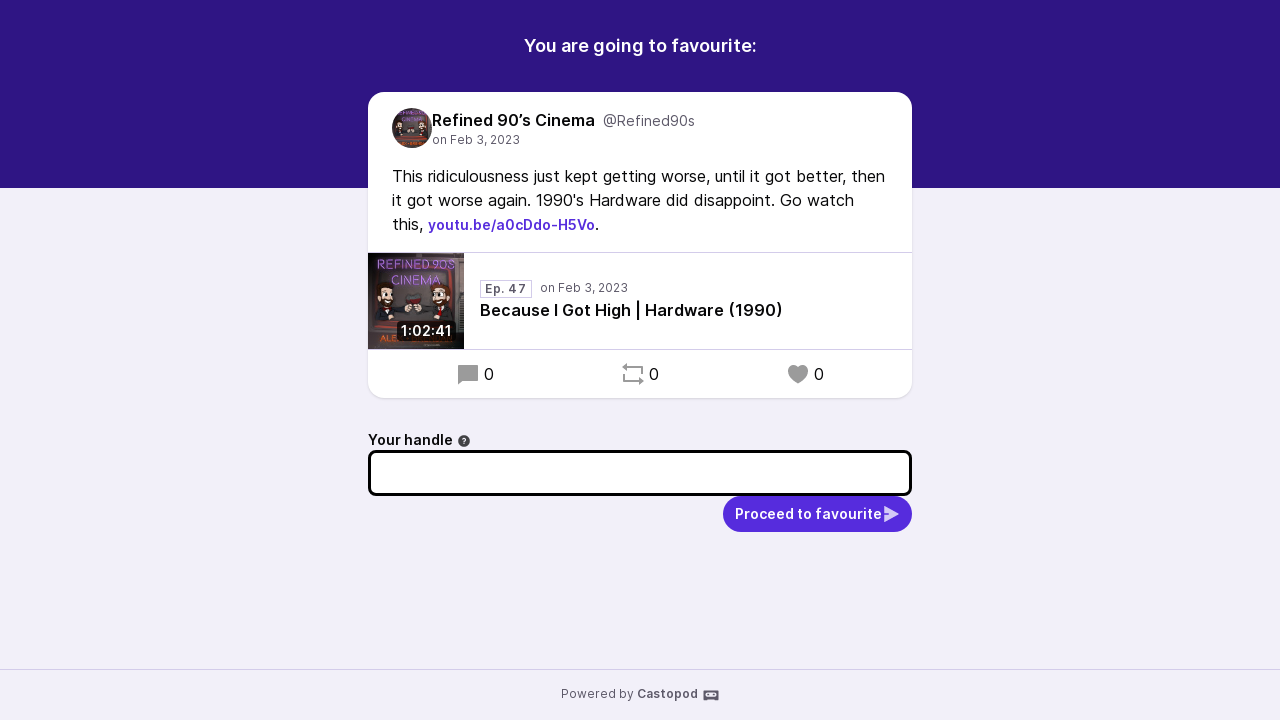

--- FILE ---
content_type: text/html; charset=UTF-8
request_url: https://refined90scinema.com/@Refined90s/posts/dd3e5544-7c84-4b42-97ef-c86d29c63cd3/remote/favourite
body_size: 3144
content:
<!DOCTYPE html>
<html lang="en">

<head>
    <meta charset="UTF-8"/>
    <meta name="viewport" content="width=device-width, initial-scale=1.0"/>
    <link rel="icon" type="image/x-icon" href="https://refined90scinema.com/media/site/favicon.030f44ce.ico" />
    <link rel="apple-touch-icon" href="https://refined90scinema.com/media/site/icon-180.030f44ce.png">
    <link rel="manifest" href="/@Refined90s/manifest.webmanifest">
    <meta name="theme-color" content="#562CDD">
    <script>
    // Check that service workers are supported
    if ('serviceWorker' in navigator) {
        // Use the window load event to keep the page load performant
        window.addEventListener('load', () => {
            navigator.serviceWorker.register('/sw.js');
        });
    }
    </script>

    <title>Favourite Refined 90’s Cinema&apos;s post</title>
<meta name="title" content="Favourite Refined 90’s Cinema&apos;s post" />
<meta name="description" content="This ridiculousness just kept getting worse, until it got better, then it got worse again. 1990&apos;s Hardware did disappoint. Go watch this, https://youtu.be/a0cDdo-H5Vo." />
<link rel="canonical" href="https://refined90scinema.com/@Refined90s/posts/dd3e5544-7c84-4b42-97ef-c86d29c63cd3/remote/favourite" />
<meta property="twitter:title" content="Favourite Refined 90’s Cinema&apos;s post" />
<meta property="twitter:description" content="This ridiculousness just kept getting worse, until it got better, then it got worse again. 1990&apos;s Hardware did disappoint. Go watch this, https://youtu.be/a0cDdo-H5Vo." />
<meta property="twitter:card" content="summary_large_image" />
<meta property="twitter:image" content="https://refined90scinema.com/media/podcasts/Refined90s/cover_federation.jpg" />
<meta property="og:title" content="Favourite Refined 90’s Cinema&apos;s post" />
<meta property="og:description" content="This ridiculousness just kept getting worse, until it got better, then it got worse again. 1990&apos;s Hardware did disappoint. Go watch this, https://youtu.be/a0cDdo-H5Vo." />
<meta property="og:image" content="https://refined90scinema.com/media/podcasts/Refined90s/cover_federation.jpg" />
<meta property="og:site_name" content="Refined 90&amp;#039;s Cinema" />
    <link rel='stylesheet' type='text/css' href='/themes/colors' />
        <link rel="stylesheet" href="/assets/styles/index-RE682tGG.css"/>        <script type="module" src="/assets/Time-EPsWsH2b.js"></script>    <script type="module" src="/assets/Tooltip-bZ_VIhjC.js"></script>    <script type="module" src="/assets/podcast.ts-9BiRToBo.js"></script></head>

<body class="flex flex-col min-h-screen mx-auto bg-base theme-jacaranda">
    <header class="pt-8 pb-32 bg-header">
        <h1 class="text-lg font-semibold text-center text-white">You are going to favourite:</h1>
    </header>
    <main class="flex-1 max-w-xl px-4 pb-8 mx-auto -mt-24">
        <article class="relative z-10 w-full shadow bg-elevated sm:rounded-conditional-2xl">
    <header class="flex px-6 py-4 gap-x-2">
        <img src="https://refined90scinema.com/media/podcasts/Refined90s/cover_thumbnail.webp" alt="Refined 90’s Cinema" class="w-10 h-10 rounded-full aspect-square" loading="lazy" />
        <div class="flex flex-col min-w-0">
            <a href="https://refined90scinema.com/@Refined90s" class="flex items-baseline hover:underline" >
                <span class="mr-2 font-semibold truncate">Refined 90’s Cinema</span>
                <span class="text-sm truncate text-skin-muted">@Refined90s</span>
            </a>
            <a href="/@Refined90s/posts/dd3e5544-7c84-4b42-97ef-c86d29c63cd3"
            class="text-xs text-skin-muted">
                    <relative-time tense="auto" class="" datetime="2023-02-03T22:03:59+00:00">
        <time
            datetime="2023-02-03T22:03:59+00:00"
            title="2023-02-03 22:03:59">Feb 3, 2023</time>
    </relative-time>            </a>
        </div>
    </header>
            <div class="px-6 mb-4 post-content">This ridiculousness just kept getting worse, until it got better, then it got worse again. 1990's Hardware did disappoint. Go watch this, <a href="https://youtu.be/a0cDdo-H5Vo" target="_blank" rel="noopener noreferrer">youtu.be/a0cDdo-H5Vo</a>.</div>
                <div class="flex items-center border-y border-subtle">
    <div class="relative">
        <time class="absolute px-1 text-sm font-semibold text-white rounded bg-black/75 bottom-2 right-2" datetime="PT3761.789S">
            1:02:41        </time>
                <img
            src="https://refined90scinema.com/media/podcasts/Refined90s/cover_thumbnail.webp"
            alt="Because I Got High | Hardware (1990)" class="w-24 h-24 aspect-square" loading="lazy" />
    </div>
    <div class="flex flex-col flex-1 px-4 py-2">
        <div class="inline-flex">
            <abbr class="tracking-wider text-xs font-semibold text-skin-muted px-1 border border-subtle mr-2 !no-underline" title="Episode 47" data-tooltip="bottom">Ep. 47</abbr>                <relative-time tense="auto" class="text-xs whitespace-nowrap text-skin-muted" datetime="2023-02-03T22:03:59+00:00">
        <time
            datetime="2023-02-03T22:03:59+00:00"
            title="2023-02-03 22:03:59">Feb 3, 2023</time>
    </relative-time>        </div>
        <a href="https://refined90scinema.com/@Refined90s/episodes/because-i-got-high-hardware-1990" class="flex items-baseline font-semibold line-clamp-2" title="Because I Got High | Hardware (1990)">Because I Got High | Hardware (1990)</a>
    </div>
            <play-episode-button
            class="mr-4"
            id="1_56"
            imageSrc="https://refined90scinema.com/media/podcasts/Refined90s/cover_thumbnail.webp"
            title="Because I Got High | Hardware (1990)"
            podcast="Refined 90’s Cinema"
            src="https://op3.dev/e,pg=98c1ab23-1ac5-53d1-944a-b8df81ab56bf/refined90scinema.com/audio/@Refined90s/because-i-got-high-hardware-1990.mp3?_from=-+Website+-"
            mediaType="audio/mpeg"
            playLabel="Play"
            playingLabel="Playing"></play-episode-button>
    </div>        <footer class="flex justify-around px-6 py-3">
        <a href="https://refined90scinema.com/@Refined90s/posts/dd3e5544-7c84-4b42-97ef-c86d29c63cd3" class="inline-flex items-center hover:underline" title="0 replies"><svg class="text-2xl mr-1 opacity-40" viewBox="0 0 24 24" fill="currentColor" width="1em" height="1em"><path d="M6.45455 19L2 22.5V4C2 3.44772 2.44772 3 3 3H21C21.5523 3 22 3.44772 22 4V18C22 18.5523 21.5523 19 21 19H6.45455Z"/></svg>0</a>    <a href="https://refined90scinema.com/@Refined90s/posts/dd3e5544-7c84-4b42-97ef-c86d29c63cd3/remote/reblog" onclick="window.open('https://refined90scinema.com/@Refined90s/posts/dd3e5544-7c84-4b42-97ef-c86d29c63cd3/remote/reblog', '_blank', 'width=420,height=620,scrollbars=yes,menubar=no,status=yes,resizable=yes,screenx=0,screeny=0'); return false;" class="inline-flex items-center hover:underline" title="0 shares"><svg class="text-2xl mr-1 opacity-40" viewBox="0 0 24 24" fill="currentColor" width="1em" height="1em"><path d="M6 4H21C21.5523 4 22 4.44772 22 5V12H20V6H6V9L1 5L6 1V4ZM18 20H3C2.44772 20 2 19.5523 2 19V12H4V18H18V15L23 19L18 23V20Z"/></svg>0</a>    <a href="https://refined90scinema.com/@Refined90s/posts/dd3e5544-7c84-4b42-97ef-c86d29c63cd3/remote/favourite" onclick="window.open('https://refined90scinema.com/@Refined90s/posts/dd3e5544-7c84-4b42-97ef-c86d29c63cd3/remote/favourite', '_blank', 'width=420,height=620,scrollbars=yes,menubar=no,status=yes,resizable=yes,screenx=0,screeny=0'); return false;" class="inline-flex items-center hover:underline" title="0 favourites"><svg class="text-2xl mr-1 opacity-40" viewBox="0 0 24 24" fill="currentColor" width="1em" height="1em"><path d="M16.5 3C19.5376 3 22 5.5 22 9C22 16 14.5 20 12 21.5C9.5 20 2 16 2 9C2 5.5 4.5 3 7.5 3C9.35997 3 11 4 12 5C13 4 14.64 3 16.5 3Z"/></svg>0</a>    </footer>
</article>

        <form action="/posts/dd3e5544-7c84-4b42-97ef-c86d29c63cd3/remote/favourite" method="POST" class="flex flex-col mt-8 gap-y-2">
            <input type="hidden" name="csrf_test_name" value="19f759d31a31007074f72c241e30024687737dd718f63d7d4c0f3de7fceabd63">            


                <div class="flex flex-col ">
            <label class="text-sm font-semibold -mb-1"  for="handle">Your handle<span data-tooltip="bottom" tabindex="0" title="Enter the @username@domain you want to act from." class="inline-block align-middle opacity-75 focus:ring-accent ml-1"><svg viewBox="0 0 24 24" fill="currentColor" width="1em" height="1em"><path d="M12 22C6.47715 22 2 17.5228 2 12C2 6.47715 6.47715 2 12 2C17.5228 2 22 6.47715 22 12C22 17.5228 17.5228 22 12 22ZM11 15V17H13V15H11ZM13 13.3551C14.4457 12.9248 15.5 11.5855 15.5 10C15.5 8.067 13.933 6.5 12 6.5C10.302 6.5 8.88637 7.70919 8.56731 9.31346L10.5288 9.70577C10.6656 9.01823 11.2723 8.5 12 8.5C12.8284 8.5 13.5 9.17157 13.5 10C13.5 10.8284 12.8284 11.5 12 11.5C11.4477 11.5 11 11.9477 11 12.5V14H13V13.3551Z"/></svg></span></label>
        
        <div class="w-full mt-1">
            <input type="text" name="handle" value="" class="w-full border-contrast rounded-lg focus:border-contrast border-3 focus:ring-accent focus-within:ring-accent  px-3 py-2 bg-elevated" id="handle">

        </div>
    </div>

                <button class="gap-x-2 flex-shrink-0 inline-flex items-center justify-center font-semibold shadow-xs rounded-full focus:ring-accent px-3 py-2 text-sm leading-5 text-accent-contrast bg-accent-base hover:bg-accent-hover self-end"  type="submit"><span>Proceed to favourite</span><svg  class="opacity-75 text-lg" viewBox="0 0 24 24" fill="currentColor" width="1em" height="1em"><path d="M3 13.0001H9V11.0001H3V1.8457C3 1.56956 3.22386 1.3457 3.5 1.3457C3.58425 1.3457 3.66714 1.36699 3.74096 1.4076L22.2034 11.562C22.4454 11.695 22.5337 11.9991 22.4006 12.241C22.3549 12.3241 22.2865 12.3925 22.2034 12.4382L3.74096 22.5925C3.499 22.7256 3.19497 22.6374 3.06189 22.3954C3.02129 22.3216 3 22.2387 3 22.1544V13.0001Z"/></svg></button>
        </form>
    </main>
    <footer
        class="flex-col w-full px-2 py-4 mt-auto text-xs text-center border-t text-skin-muted border-subtle">
        Powered by <a class="inline-flex font-semibold hover:underline focus:ring-accent" href="https://castopod.org" target="_blank" rel="noreferrer noopener">Castopod<svg class="ml-1 text-lg" viewBox="0 0 24 24" fill="currentColor" width="1em" height="1em"><path fill="none" d="M0,0H24V24H0Z"/><path d="M17.13,11.69a1.28,1.28,0,0,1-.26.8,2.91,2.91,0,0,0-1.09-.3,2.12,2.12,0,0,0-1.15.35,1.36,1.36,0,0,1-.29-.85,1.4,1.4,0,1,1,2.79,0ZM8.26,10.28a1.39,1.39,0,0,0-1.14,2.2,2.84,2.84,0,0,1,1.09-.3,2.12,2.12,0,0,1,1.15.35,1.36,1.36,0,0,0,.29-.85A1.39,1.39,0,0,0,8.26,10.28ZM22,7.19V17.8a1.34,1.34,0,0,1-1.34,1.35H17.17s-.36-.65-.49-.86a.57.57,0,0,0-.45-.19H7.75a.54.54,0,0,0-.46.19c-.17.23-.5.86-.5.86H3.35A1.35,1.35,0,0,1,2,17.81V7.2A1.35,1.35,0,0,1,3.34,5.85H20.65A1.35,1.35,0,0,1,22,7.19Zm-2.6,4.39a2.82,2.82,0,0,0-2.84-2.86H7.43a2.85,2.85,0,0,0,0,5.7h9.13A2.84,2.84,0,0,0,19.4,11.58Z"/></svg></a>    </footer>
</body>


--- FILE ---
content_type: text/css
request_url: https://refined90scinema.com/assets/styles/index-RE682tGG.css
body_size: 13927
content:
/*! tailwindcss v3.4.1 | MIT License | https://tailwindcss.com*/*,:after,:before{border:0 solid #e5e7eb;box-sizing:border-box}:after,:before{--tw-content:""}:host,html{line-height:1.5;-webkit-text-size-adjust:100%;font-family:Inter,ui-sans-serif,system-ui,sans-serif,Apple Color Emoji,Segoe UI Emoji,Segoe UI Symbol,Noto Color Emoji;font-feature-settings:normal;font-variation-settings:normal;-moz-tab-size:4;tab-size:4;-webkit-tap-highlight-color:transparent}body{line-height:inherit;margin:0}hr{border-top-width:1px;color:inherit;height:0}abbr:where([title]){text-decoration:underline;-webkit-text-decoration:underline dotted;text-decoration:underline dotted}h1,h2,h3,h4,h5,h6{font-size:inherit;font-weight:inherit}a{color:inherit;text-decoration:inherit}b,strong{font-weight:bolder}code,kbd,pre,samp{font-family:Noto Sans Mono,ui-monospace,SFMono-Regular,Menlo,Monaco,Consolas,Liberation Mono,Courier New,monospace;font-feature-settings:normal;font-size:1em;font-variation-settings:normal}small{font-size:80%}sub,sup{font-size:75%;line-height:0;position:relative;vertical-align:initial}sub{bottom:-.25em}sup{top:-.5em}table{border-collapse:collapse;border-color:inherit;text-indent:0}button,input,optgroup,select,textarea{color:inherit;font-family:inherit;font-feature-settings:inherit;font-size:100%;font-variation-settings:inherit;font-weight:inherit;line-height:inherit;margin:0;padding:0}button,select{text-transform:none}[type=button],[type=reset],[type=submit],button{-webkit-appearance:button;background-color:initial;background-image:none}:-moz-focusring{outline:auto}:-moz-ui-invalid{box-shadow:none}progress{vertical-align:initial}::-webkit-inner-spin-button,::-webkit-outer-spin-button{height:auto}[type=search]{-webkit-appearance:textfield;outline-offset:-2px}::-webkit-search-decoration{-webkit-appearance:none}::-webkit-file-upload-button{-webkit-appearance:button;font:inherit}summary{display:list-item}blockquote,dd,dl,figure,h1,h2,h3,h4,h5,h6,hr,p,pre{margin:0}fieldset{margin:0}fieldset,legend{padding:0}menu,ol,ul{list-style:none;margin:0;padding:0}dialog{padding:0}textarea{resize:vertical}input::placeholder,textarea::placeholder{color:#9ca3af;opacity:1}[role=button],button{cursor:pointer}:disabled{cursor:default}audio,canvas,embed,iframe,img,object,svg,video{display:block;vertical-align:middle}img,video{height:auto;max-width:100%}[hidden]{display:none}[multiple],[type=date],[type=datetime-local],[type=email],[type=month],[type=number],[type=password],[type=search],[type=tel],[type=text],[type=time],[type=url],[type=week],input:where(:not([type])),select,textarea{-webkit-appearance:none;-moz-appearance:none;appearance:none;background-color:#fff;border-color:#6b7280;border-radius:0;border-width:1px;font-size:1rem;line-height:1.5rem;padding:.5rem .75rem;--tw-shadow:0 0 #0000}[multiple]:focus,[type=date]:focus,[type=datetime-local]:focus,[type=email]:focus,[type=month]:focus,[type=number]:focus,[type=password]:focus,[type=search]:focus,[type=tel]:focus,[type=text]:focus,[type=time]:focus,[type=url]:focus,[type=week]:focus,input:where(:not([type])):focus,select:focus,textarea:focus{outline:2px solid #0000;outline-offset:2px;--tw-ring-inset:var(--tw-empty, );--tw-ring-offset-width:0px;--tw-ring-offset-color:#fff;--tw-ring-color:#2563eb;--tw-ring-offset-shadow:var(--tw-ring-inset) 0 0 0 var(--tw-ring-offset-width) var(--tw-ring-offset-color);--tw-ring-shadow:var(--tw-ring-inset) 0 0 0 calc(1px + var(--tw-ring-offset-width)) var(--tw-ring-color);border-color:#2563eb;box-shadow:var(--tw-ring-offset-shadow),var(--tw-ring-shadow),var(--tw-shadow)}input::placeholder,textarea::placeholder{color:#6b7280;opacity:1}::-webkit-datetime-edit-fields-wrapper{padding:0}::-webkit-date-and-time-value{min-height:1.5em;text-align:inherit}::-webkit-datetime-edit{display:inline-flex}::-webkit-datetime-edit,::-webkit-datetime-edit-day-field,::-webkit-datetime-edit-hour-field,::-webkit-datetime-edit-meridiem-field,::-webkit-datetime-edit-millisecond-field,::-webkit-datetime-edit-minute-field,::-webkit-datetime-edit-month-field,::-webkit-datetime-edit-second-field,::-webkit-datetime-edit-year-field{padding-bottom:0;padding-top:0}select{background-image:url("data:image/svg+xml;charset=utf-8,%3Csvg xmlns='http://www.w3.org/2000/svg' fill='none' viewBox='0 0 20 20'%3E%3Cpath stroke='%236b7280' stroke-linecap='round' stroke-linejoin='round' stroke-width='1.5' d='m6 8 4 4 4-4'/%3E%3C/svg%3E");background-position:right .5rem center;background-repeat:no-repeat;background-size:1.5em 1.5em;padding-right:2.5rem;-webkit-print-color-adjust:exact;print-color-adjust:exact}[multiple],[size]:where(select:not([size="1"])){background-image:none;background-position:0 0;background-repeat:unset;background-size:initial;padding-right:.75rem;-webkit-print-color-adjust:unset;print-color-adjust:unset}[type=checkbox],[type=radio]{-webkit-appearance:none;-moz-appearance:none;appearance:none;background-color:#fff;background-origin:border-box;border-color:#6b7280;border-width:1px;color:#2563eb;display:inline-block;flex-shrink:0;height:1rem;padding:0;-webkit-print-color-adjust:exact;print-color-adjust:exact;-webkit-user-select:none;user-select:none;vertical-align:middle;width:1rem;--tw-shadow:0 0 #0000}[type=checkbox]{border-radius:0}[type=radio]{border-radius:100%}[type=checkbox]:focus,[type=radio]:focus{outline:2px solid #0000;outline-offset:2px;--tw-ring-inset:var(--tw-empty, );--tw-ring-offset-width:2px;--tw-ring-offset-color:#fff;--tw-ring-color:#2563eb;--tw-ring-offset-shadow:var(--tw-ring-inset) 0 0 0 var(--tw-ring-offset-width) var(--tw-ring-offset-color);--tw-ring-shadow:var(--tw-ring-inset) 0 0 0 calc(2px + var(--tw-ring-offset-width)) var(--tw-ring-color);box-shadow:var(--tw-ring-offset-shadow),var(--tw-ring-shadow),var(--tw-shadow)}[type=checkbox]:checked,[type=radio]:checked{background-color:currentColor;background-position:50%;background-repeat:no-repeat;background-size:100% 100%;border-color:#0000}[type=checkbox]:checked{background-image:url("data:image/svg+xml;charset=utf-8,%3Csvg xmlns='http://www.w3.org/2000/svg' fill='%23fff' viewBox='0 0 16 16'%3E%3Cpath d='M12.207 4.793a1 1 0 0 1 0 1.414l-5 5a1 1 0 0 1-1.414 0l-2-2a1 1 0 0 1 1.414-1.414L6.5 9.086l4.293-4.293a1 1 0 0 1 1.414 0'/%3E%3C/svg%3E")}@media (forced-colors:active){[type=checkbox]:checked{-webkit-appearance:auto;-moz-appearance:auto;appearance:auto}}[type=radio]:checked{background-image:url("data:image/svg+xml;charset=utf-8,%3Csvg xmlns='http://www.w3.org/2000/svg' fill='%23fff' viewBox='0 0 16 16'%3E%3Ccircle cx='8' cy='8' r='3'/%3E%3C/svg%3E")}@media (forced-colors:active){[type=radio]:checked{-webkit-appearance:auto;-moz-appearance:auto;appearance:auto}}[type=checkbox]:checked:focus,[type=checkbox]:checked:hover,[type=checkbox]:indeterminate,[type=radio]:checked:focus,[type=radio]:checked:hover{background-color:currentColor;border-color:#0000}[type=checkbox]:indeterminate{background-image:url("data:image/svg+xml;charset=utf-8,%3Csvg xmlns='http://www.w3.org/2000/svg' fill='none' viewBox='0 0 16 16'%3E%3Cpath stroke='%23fff' stroke-linecap='round' stroke-linejoin='round' stroke-width='2' d='M4 8h8'/%3E%3C/svg%3E");background-position:50%;background-repeat:no-repeat;background-size:100% 100%}@media (forced-colors:active){[type=checkbox]:indeterminate{-webkit-appearance:auto;-moz-appearance:auto;appearance:auto}}[type=checkbox]:indeterminate:focus,[type=checkbox]:indeterminate:hover{background-color:currentColor;border-color:#0000}[type=file]{background:unset;border-color:inherit;border-radius:0;border-width:0;font-size:unset;line-height:inherit;padding:0}[type=file]:focus{outline:1px solid ButtonText;outline:1px auto -webkit-focus-ring-color}@font-face{font-display:swap;font-family:Kumbh Sans;font-style:normal;font-weight:400;src:url(/assets/kumbh-sans-regular-l_2byDeJ.woff2) format("woff2")}@font-face{font-display:swap;font-family:Kumbh Sans;font-style:normal;font-weight:700;src:url(/assets/kumbh-sans-700-PEmpjCPC.woff2) format("woff2")}@font-face{font-display:swap;font-family:Inter;font-style:normal;font-weight:400;src:url(/assets/inter-regular-ig6fRNws.woff2) format("woff2")}@font-face{font-display:swap;font-family:Inter;font-style:normal;font-weight:600;src:url(/assets/inter-600-rcexvfKr.woff2) format("woff2")}@font-face{font-display:swap;font-family:Noto Sans Mono;font-style:normal;font-weight:400;src:url(/assets/noto-sans-mono-regular-jIwQvj-6.woff2) format("woff2")}:root{--color-accent-base:174 100% 29%;--color-accent-hover:172 100% 17%;--color-accent-muted:131 100% 12%;--color-accent-contrast:0 0% 100%;--color-heading-foreground:172 100% 17%;--color-heading-background:111 64% 94%;--color-background-elevated:0 0% 100%;--color-background-base:173 44% 96%;--color-background-navigation:172 100% 17%;--color-background-navigation-active:131 100% 12%;--color-background-header:172 100% 17%;--color-background-highlight:111 64% 94%;--color-background-backdrop:0 0% 50%;--color-border-subtle:111 42% 86%;--color-border-contrast:0 0% 0%;--color-border-navigation:131 100% 12%;--color-text-base:158 8% 3%;--color-text-muted:172 8% 38%}body{color:hsl(var(--color-text-base))}[data-dropdown=menu]{position:absolute;z-index:50}[data-dropdown=menu]:not([data-show]){display:none}*,:after,:before{--tw-border-spacing-x:0;--tw-border-spacing-y:0;--tw-translate-x:0;--tw-translate-y:0;--tw-rotate:0;--tw-skew-x:0;--tw-skew-y:0;--tw-scale-x:1;--tw-scale-y:1;--tw-pan-x: ;--tw-pan-y: ;--tw-pinch-zoom: ;--tw-scroll-snap-strictness:proximity;--tw-gradient-from-position: ;--tw-gradient-via-position: ;--tw-gradient-to-position: ;--tw-ordinal: ;--tw-slashed-zero: ;--tw-numeric-figure: ;--tw-numeric-spacing: ;--tw-numeric-fraction: ;--tw-ring-inset: ;--tw-ring-offset-width:0px;--tw-ring-offset-color:#fff;--tw-ring-color:#3b82f680;--tw-ring-offset-shadow:0 0 #0000;--tw-ring-shadow:0 0 #0000;--tw-shadow:0 0 #0000;--tw-shadow-colored:0 0 #0000;--tw-blur: ;--tw-brightness: ;--tw-contrast: ;--tw-grayscale: ;--tw-hue-rotate: ;--tw-invert: ;--tw-saturate: ;--tw-sepia: ;--tw-drop-shadow: ;--tw-backdrop-blur: ;--tw-backdrop-brightness: ;--tw-backdrop-contrast: ;--tw-backdrop-grayscale: ;--tw-backdrop-hue-rotate: ;--tw-backdrop-invert: ;--tw-backdrop-opacity: ;--tw-backdrop-saturate: ;--tw-backdrop-sepia: }::backdrop{--tw-border-spacing-x:0;--tw-border-spacing-y:0;--tw-translate-x:0;--tw-translate-y:0;--tw-rotate:0;--tw-skew-x:0;--tw-skew-y:0;--tw-scale-x:1;--tw-scale-y:1;--tw-pan-x: ;--tw-pan-y: ;--tw-pinch-zoom: ;--tw-scroll-snap-strictness:proximity;--tw-gradient-from-position: ;--tw-gradient-via-position: ;--tw-gradient-to-position: ;--tw-ordinal: ;--tw-slashed-zero: ;--tw-numeric-figure: ;--tw-numeric-spacing: ;--tw-numeric-fraction: ;--tw-ring-inset: ;--tw-ring-offset-width:0px;--tw-ring-offset-color:#fff;--tw-ring-color:#3b82f680;--tw-ring-offset-shadow:0 0 #0000;--tw-ring-shadow:0 0 #0000;--tw-shadow:0 0 #0000;--tw-shadow-colored:0 0 #0000;--tw-blur: ;--tw-brightness: ;--tw-contrast: ;--tw-grayscale: ;--tw-hue-rotate: ;--tw-invert: ;--tw-saturate: ;--tw-sepia: ;--tw-drop-shadow: ;--tw-backdrop-blur: ;--tw-backdrop-brightness: ;--tw-backdrop-contrast: ;--tw-backdrop-grayscale: ;--tw-backdrop-hue-rotate: ;--tw-backdrop-invert: ;--tw-backdrop-opacity: ;--tw-backdrop-saturate: ;--tw-backdrop-sepia: }.container{width:100%}@media (min-width:640px){.container{max-width:640px}}@media (min-width:768px){.container{max-width:768px}}@media (min-width:1024px){.container{max-width:1024px}}@media (min-width:1280px){.container{max-width:1280px}}@media (min-width:1536px){.container{max-width:1536px}}.form-checkbox,.form-radio{-webkit-appearance:none;-moz-appearance:none;appearance:none;background-color:#fff;background-origin:border-box;border-color:#6b7280;border-width:1px;color:#2563eb;display:inline-block;flex-shrink:0;height:1rem;padding:0;-webkit-print-color-adjust:exact;print-color-adjust:exact;-webkit-user-select:none;user-select:none;vertical-align:middle;width:1rem;--tw-shadow:0 0 #0000}.form-checkbox{border-radius:0}.form-checkbox:focus,.form-radio:focus{outline:2px solid #0000;outline-offset:2px;--tw-ring-inset:var(--tw-empty, );--tw-ring-offset-width:2px;--tw-ring-offset-color:#fff;--tw-ring-color:#2563eb;--tw-ring-offset-shadow:var(--tw-ring-inset) 0 0 0 var(--tw-ring-offset-width) var(--tw-ring-offset-color);--tw-ring-shadow:var(--tw-ring-inset) 0 0 0 calc(2px + var(--tw-ring-offset-width)) var(--tw-ring-color);box-shadow:var(--tw-ring-offset-shadow),var(--tw-ring-shadow),var(--tw-shadow)}.form-checkbox:checked,.form-radio:checked{background-color:currentColor;background-position:50%;background-repeat:no-repeat;background-size:100% 100%;border-color:#0000}.form-checkbox:checked{background-image:url("data:image/svg+xml;charset=utf-8,%3Csvg xmlns='http://www.w3.org/2000/svg' fill='%23fff' viewBox='0 0 16 16'%3E%3Cpath d='M12.207 4.793a1 1 0 0 1 0 1.414l-5 5a1 1 0 0 1-1.414 0l-2-2a1 1 0 0 1 1.414-1.414L6.5 9.086l4.293-4.293a1 1 0 0 1 1.414 0'/%3E%3C/svg%3E")}@media (forced-colors:active){.form-checkbox:checked{-webkit-appearance:auto;-moz-appearance:auto;appearance:auto}}.form-checkbox:checked:focus,.form-checkbox:checked:hover,.form-checkbox:indeterminate,.form-radio:checked:focus,.form-radio:checked:hover{background-color:currentColor;border-color:#0000}.form-checkbox:indeterminate{background-image:url("data:image/svg+xml;charset=utf-8,%3Csvg xmlns='http://www.w3.org/2000/svg' fill='none' viewBox='0 0 16 16'%3E%3Cpath stroke='%23fff' stroke-linecap='round' stroke-linejoin='round' stroke-width='2' d='M4 8h8'/%3E%3C/svg%3E");background-position:50%;background-repeat:no-repeat;background-size:100% 100%}@media (forced-colors:active){.form-checkbox:indeterminate{-webkit-appearance:auto;-moz-appearance:auto;appearance:auto}}.form-checkbox:indeterminate:focus,.form-checkbox:indeterminate:hover{background-color:currentColor;border-color:#0000}.prose{color:var(--tw-prose-body);max-width:65ch}.prose :where(p):not(:where([class~=not-prose],[class~=not-prose] *)){margin-bottom:1.25em;margin-top:1.25em}.prose :where([class~=lead]):not(:where([class~=not-prose],[class~=not-prose] *)){color:var(--tw-prose-lead);font-size:1.25em;line-height:1.6;margin-bottom:1.2em;margin-top:1.2em}.prose :where(a):not(:where([class~=not-prose],[class~=not-prose] *)){color:var(--tw-prose-links);font-weight:600;-webkit-text-decoration:underline;text-decoration:underline}.prose :where(a):not(:where([class~=not-prose],[class~=not-prose] *)):hover{-webkit-text-decoration:none;text-decoration:none}.prose :where(strong):not(:where([class~=not-prose],[class~=not-prose] *)){color:var(--tw-prose-bold);font-weight:600}.prose :where(a strong):not(:where([class~=not-prose],[class~=not-prose] *)){color:inherit}.prose :where(blockquote strong):not(:where([class~=not-prose],[class~=not-prose] *)){color:inherit}.prose :where(thead th strong):not(:where([class~=not-prose],[class~=not-prose] *)){color:inherit}.prose :where(ol):not(:where([class~=not-prose],[class~=not-prose] *)){list-style-type:decimal;margin-bottom:1.25em;margin-top:1.25em;padding-left:1.625em}.prose :where(ol[type=A]):not(:where([class~=not-prose],[class~=not-prose] *)){list-style-type:upper-alpha}.prose :where(ol[type=a]):not(:where([class~=not-prose],[class~=not-prose] *)){list-style-type:lower-alpha}.prose :where(ol[type=A s]):not(:where([class~=not-prose],[class~=not-prose] *)){list-style-type:upper-alpha}.prose :where(ol[type=a s]):not(:where([class~=not-prose],[class~=not-prose] *)){list-style-type:lower-alpha}.prose :where(ol[type=I]):not(:where([class~=not-prose],[class~=not-prose] *)){list-style-type:upper-roman}.prose :where(ol[type=i]):not(:where([class~=not-prose],[class~=not-prose] *)){list-style-type:lower-roman}.prose :where(ol[type=I s]):not(:where([class~=not-prose],[class~=not-prose] *)){list-style-type:upper-roman}.prose :where(ol[type=i s]):not(:where([class~=not-prose],[class~=not-prose] *)){list-style-type:lower-roman}.prose :where(ol[type="1"]):not(:where([class~=not-prose],[class~=not-prose] *)){list-style-type:decimal}.prose :where(ul):not(:where([class~=not-prose],[class~=not-prose] *)){list-style-type:disc;margin-bottom:1.25em;margin-top:1.25em;padding-left:1.625em}.prose :where(ol>li):not(:where([class~=not-prose],[class~=not-prose] *))::marker{color:var(--tw-prose-counters);font-weight:400}.prose :where(ul>li):not(:where([class~=not-prose],[class~=not-prose] *))::marker{color:var(--tw-prose-bullets)}.prose :where(dt):not(:where([class~=not-prose],[class~=not-prose] *)){color:var(--tw-prose-headings);font-weight:600;margin-top:1.25em}.prose :where(hr):not(:where([class~=not-prose],[class~=not-prose] *)){border-color:var(--tw-prose-hr);border-top-width:1px;margin-bottom:3em;margin-top:3em}.prose :where(blockquote):not(:where([class~=not-prose],[class~=not-prose] *)){border-left-color:var(--tw-prose-quote-borders);border-left-width:.25rem;color:var(--tw-prose-quotes);font-style:italic;font-weight:500;margin-bottom:1.6em;margin-top:1.6em;padding-left:1em;quotes:"“""”""‘""’"}.prose :where(blockquote p:first-of-type):not(:where([class~=not-prose],[class~=not-prose] *)):before{content:open-quote}.prose :where(blockquote p:last-of-type):not(:where([class~=not-prose],[class~=not-prose] *)):after{content:close-quote}.prose :where(h1):not(:where([class~=not-prose],[class~=not-prose] *)){color:var(--tw-prose-headings);font-size:2.25em;font-weight:800;line-height:1.1111111;margin-bottom:.8888889em;margin-top:0}.prose :where(h1 strong):not(:where([class~=not-prose],[class~=not-prose] *)){color:inherit;font-weight:900}.prose :where(h2):not(:where([class~=not-prose],[class~=not-prose] *)){color:var(--tw-prose-headings);font-size:1.5em;font-weight:700;line-height:1.3333333;margin-bottom:1em;margin-top:2em}.prose :where(h2 strong):not(:where([class~=not-prose],[class~=not-prose] *)){color:inherit;font-weight:800}.prose :where(h3):not(:where([class~=not-prose],[class~=not-prose] *)){color:var(--tw-prose-headings);font-size:1.25em;font-weight:600;line-height:1.6;margin-bottom:.6em;margin-top:1.6em}.prose :where(h3 strong):not(:where([class~=not-prose],[class~=not-prose] *)){color:inherit;font-weight:700}.prose :where(h4):not(:where([class~=not-prose],[class~=not-prose] *)){color:var(--tw-prose-headings);font-weight:600;line-height:1.5;margin-bottom:.5em;margin-top:1.5em}.prose :where(h4 strong):not(:where([class~=not-prose],[class~=not-prose] *)){color:inherit;font-weight:700}.prose :where(img):not(:where([class~=not-prose],[class~=not-prose] *)){margin-bottom:2em;margin-top:2em}.prose :where(picture):not(:where([class~=not-prose],[class~=not-prose] *)){display:block;margin-bottom:2em;margin-top:2em}.prose :where(kbd):not(:where([class~=not-prose],[class~=not-prose] *)){border-radius:.3125rem;box-shadow:0 0 0 1px rgb(var(--tw-prose-kbd-shadows)/10%),0 3px rgb(var(--tw-prose-kbd-shadows)/10%);color:var(--tw-prose-kbd);font-family:inherit;font-size:.875em;font-weight:500;padding:.1875em .375em}.prose :where(code):not(:where([class~=not-prose],[class~=not-prose] *)){color:var(--tw-prose-code);font-size:.875em;font-weight:600}.prose :where(code):not(:where([class~=not-prose],[class~=not-prose] *)):before{content:"`"}.prose :where(code):not(:where([class~=not-prose],[class~=not-prose] *)):after{content:"`"}.prose :where(a code):not(:where([class~=not-prose],[class~=not-prose] *)){color:inherit}.prose :where(h1 code):not(:where([class~=not-prose],[class~=not-prose] *)){color:inherit}.prose :where(h2 code):not(:where([class~=not-prose],[class~=not-prose] *)){color:inherit;font-size:.875em}.prose :where(h3 code):not(:where([class~=not-prose],[class~=not-prose] *)){color:inherit;font-size:.9em}.prose :where(h4 code):not(:where([class~=not-prose],[class~=not-prose] *)){color:inherit}.prose :where(blockquote code):not(:where([class~=not-prose],[class~=not-prose] *)){color:inherit}.prose :where(thead th code):not(:where([class~=not-prose],[class~=not-prose] *)){color:inherit}.prose :where(pre):not(:where([class~=not-prose],[class~=not-prose] *)){background-color:var(--tw-prose-pre-bg);border-radius:.375rem;color:var(--tw-prose-pre-code);font-size:.875em;font-weight:400;line-height:1.7142857;margin-bottom:1.7142857em;margin-top:1.7142857em;overflow-x:auto;padding:.8571429em 1.1428571em}.prose :where(pre code):not(:where([class~=not-prose],[class~=not-prose] *)){background-color:initial;border-radius:0;border-width:0;color:inherit;font-family:inherit;font-size:inherit;font-weight:inherit;line-height:inherit;padding:0}.prose :where(pre code):not(:where([class~=not-prose],[class~=not-prose] *)):before{content:none}.prose :where(pre code):not(:where([class~=not-prose],[class~=not-prose] *)):after{content:none}.prose :where(table):not(:where([class~=not-prose],[class~=not-prose] *)){font-size:.875em;line-height:1.7142857;margin-bottom:2em;margin-top:2em;table-layout:auto;text-align:left;width:100%}.prose :where(thead):not(:where([class~=not-prose],[class~=not-prose] *)){border-bottom-color:var(--tw-prose-th-borders);border-bottom-width:1px}.prose :where(thead th):not(:where([class~=not-prose],[class~=not-prose] *)){color:var(--tw-prose-headings);font-weight:600;padding-bottom:.5714286em;padding-left:.5714286em;padding-right:.5714286em;vertical-align:bottom}.prose :where(tbody tr):not(:where([class~=not-prose],[class~=not-prose] *)){border-bottom-color:var(--tw-prose-td-borders);border-bottom-width:1px}.prose :where(tbody tr:last-child):not(:where([class~=not-prose],[class~=not-prose] *)){border-bottom-width:0}.prose :where(tbody td):not(:where([class~=not-prose],[class~=not-prose] *)){vertical-align:initial}.prose :where(tfoot):not(:where([class~=not-prose],[class~=not-prose] *)){border-top-color:var(--tw-prose-th-borders);border-top-width:1px}.prose :where(tfoot td):not(:where([class~=not-prose],[class~=not-prose] *)){vertical-align:top}.prose :where(figure>*):not(:where([class~=not-prose],[class~=not-prose] *)){margin-bottom:0;margin-top:0}.prose :where(figcaption):not(:where([class~=not-prose],[class~=not-prose] *)){color:var(--tw-prose-captions);font-size:.875em;line-height:1.4285714;margin-top:.8571429em}.prose{--tw-prose-body:#374151;--tw-prose-headings:#111827;--tw-prose-lead:#4b5563;--tw-prose-links:#111827;--tw-prose-bold:#111827;--tw-prose-counters:#6b7280;--tw-prose-bullets:#d1d5db;--tw-prose-hr:#e5e7eb;--tw-prose-quotes:#111827;--tw-prose-quote-borders:#e5e7eb;--tw-prose-captions:#6b7280;--tw-prose-kbd:#111827;--tw-prose-kbd-shadows:17 24 39;--tw-prose-code:#111827;--tw-prose-pre-code:#e5e7eb;--tw-prose-pre-bg:#1f2937;--tw-prose-th-borders:#d1d5db;--tw-prose-td-borders:#e5e7eb;--tw-prose-invert-body:#d1d5db;--tw-prose-invert-headings:#fff;--tw-prose-invert-lead:#9ca3af;--tw-prose-invert-links:#fff;--tw-prose-invert-bold:#fff;--tw-prose-invert-counters:#9ca3af;--tw-prose-invert-bullets:#4b5563;--tw-prose-invert-hr:#374151;--tw-prose-invert-quotes:#f3f4f6;--tw-prose-invert-quote-borders:#374151;--tw-prose-invert-captions:#9ca3af;--tw-prose-invert-kbd:#fff;--tw-prose-invert-kbd-shadows:255 255 255;--tw-prose-invert-code:#fff;--tw-prose-invert-pre-code:#d1d5db;--tw-prose-invert-pre-bg:#00000080;--tw-prose-invert-th-borders:#4b5563;--tw-prose-invert-td-borders:#374151;font-size:1rem;line-height:1.75}.prose :where(picture>img):not(:where([class~=not-prose],[class~=not-prose] *)){margin-bottom:0;margin-top:0}.prose :where(video):not(:where([class~=not-prose],[class~=not-prose] *)){margin-bottom:2em;margin-top:2em}.prose :where(li):not(:where([class~=not-prose],[class~=not-prose] *)){margin-bottom:.5em;margin-top:.5em}.prose :where(ol>li):not(:where([class~=not-prose],[class~=not-prose] *)){padding-left:.375em}.prose :where(ul>li):not(:where([class~=not-prose],[class~=not-prose] *)){padding-left:.375em}.prose :where(.prose>ul>li p):not(:where([class~=not-prose],[class~=not-prose] *)){margin-bottom:.75em;margin-top:.75em}.prose :where(.prose>ul>li>:first-child):not(:where([class~=not-prose],[class~=not-prose] *)){margin-top:1.25em}.prose :where(.prose>ul>li>:last-child):not(:where([class~=not-prose],[class~=not-prose] *)){margin-bottom:1.25em}.prose :where(.prose>ol>li>:first-child):not(:where([class~=not-prose],[class~=not-prose] *)){margin-top:1.25em}.prose :where(.prose>ol>li>:last-child):not(:where([class~=not-prose],[class~=not-prose] *)){margin-bottom:1.25em}.prose :where(ul ul,ul ol,ol ul,ol ol):not(:where([class~=not-prose],[class~=not-prose] *)){margin-bottom:.75em;margin-top:.75em}.prose :where(dl):not(:where([class~=not-prose],[class~=not-prose] *)){margin-bottom:1.25em;margin-top:1.25em}.prose :where(dd):not(:where([class~=not-prose],[class~=not-prose] *)){margin-top:.5em;padding-left:1.625em}.prose :where(hr+*):not(:where([class~=not-prose],[class~=not-prose] *)){margin-top:0}.prose :where(h2+*):not(:where([class~=not-prose],[class~=not-prose] *)){margin-top:0}.prose :where(h3+*):not(:where([class~=not-prose],[class~=not-prose] *)){margin-top:0}.prose :where(h4+*):not(:where([class~=not-prose],[class~=not-prose] *)){margin-top:0}.prose :where(thead th:first-child):not(:where([class~=not-prose],[class~=not-prose] *)){padding-left:0}.prose :where(thead th:last-child):not(:where([class~=not-prose],[class~=not-prose] *)){padding-right:0}.prose :where(tbody td,tfoot td):not(:where([class~=not-prose],[class~=not-prose] *)){padding:.5714286em}.prose :where(tbody td:first-child,tfoot td:first-child):not(:where([class~=not-prose],[class~=not-prose] *)){padding-left:0}.prose :where(tbody td:last-child,tfoot td:last-child):not(:where([class~=not-prose],[class~=not-prose] *)){padding-right:0}.prose :where(figure):not(:where([class~=not-prose],[class~=not-prose] *)){margin-bottom:2em;margin-top:2em}.prose :where(.prose>:first-child):not(:where([class~=not-prose],[class~=not-prose] *)){margin-top:0}.prose :where(.prose>:last-child):not(:where([class~=not-prose],[class~=not-prose] *)){margin-bottom:0}.prose-sm{font-size:.875rem;line-height:1.7142857}.prose-sm :where(p):not(:where([class~=not-prose],[class~=not-prose] *)){margin-bottom:1.1428571em;margin-top:1.1428571em}.prose-sm :where([class~=lead]):not(:where([class~=not-prose],[class~=not-prose] *)){font-size:1.2857143em;line-height:1.5555556;margin-bottom:.8888889em;margin-top:.8888889em}.prose-sm :where(blockquote):not(:where([class~=not-prose],[class~=not-prose] *)){margin-bottom:1.3333333em;margin-top:1.3333333em;padding-left:1.1111111em}.prose-sm :where(h1):not(:where([class~=not-prose],[class~=not-prose] *)){font-size:2.1428571em;line-height:1.2;margin-bottom:.8em;margin-top:0}.prose-sm :where(h2):not(:where([class~=not-prose],[class~=not-prose] *)){font-size:1.4285714em;line-height:1.4;margin-bottom:.8em;margin-top:1.6em}.prose-sm :where(h3):not(:where([class~=not-prose],[class~=not-prose] *)){font-size:1.2857143em;line-height:1.5555556;margin-bottom:.4444444em;margin-top:1.5555556em}.prose-sm :where(h4):not(:where([class~=not-prose],[class~=not-prose] *)){line-height:1.4285714;margin-bottom:.5714286em;margin-top:1.4285714em}.prose-sm :where(img):not(:where([class~=not-prose],[class~=not-prose] *)){margin-bottom:1.7142857em;margin-top:1.7142857em}.prose-sm :where(picture):not(:where([class~=not-prose],[class~=not-prose] *)){margin-bottom:1.7142857em;margin-top:1.7142857em}.prose-sm :where(picture>img):not(:where([class~=not-prose],[class~=not-prose] *)){margin-bottom:0;margin-top:0}.prose-sm :where(video):not(:where([class~=not-prose],[class~=not-prose] *)){margin-bottom:1.7142857em;margin-top:1.7142857em}.prose-sm :where(kbd):not(:where([class~=not-prose],[class~=not-prose] *)){border-radius:.3125rem;font-size:.8571429em;padding:.1428571em .3571429em}.prose-sm :where(code):not(:where([class~=not-prose],[class~=not-prose] *)){font-size:.8571429em}.prose-sm :where(h2 code):not(:where([class~=not-prose],[class~=not-prose] *)){font-size:.9em}.prose-sm :where(h3 code):not(:where([class~=not-prose],[class~=not-prose] *)){font-size:.8888889em}.prose-sm :where(pre):not(:where([class~=not-prose],[class~=not-prose] *)){border-radius:.25rem;font-size:.8571429em;line-height:1.6666667;margin-bottom:1.6666667em;margin-top:1.6666667em;padding:.6666667em 1em}.prose-sm :where(ol):not(:where([class~=not-prose],[class~=not-prose] *)){margin-bottom:1.1428571em;margin-top:1.1428571em;padding-left:1.5714286em}.prose-sm :where(ul):not(:where([class~=not-prose],[class~=not-prose] *)){margin-bottom:1.1428571em;margin-top:1.1428571em;padding-left:1.5714286em}.prose-sm :where(li):not(:where([class~=not-prose],[class~=not-prose] *)){margin-bottom:.2857143em;margin-top:.2857143em}.prose-sm :where(ol>li):not(:where([class~=not-prose],[class~=not-prose] *)){padding-left:.4285714em}.prose-sm :where(ul>li):not(:where([class~=not-prose],[class~=not-prose] *)){padding-left:.4285714em}.prose-sm :where(.prose-sm>ul>li p):not(:where([class~=not-prose],[class~=not-prose] *)){margin-bottom:.5714286em;margin-top:.5714286em}.prose-sm :where(.prose-sm>ul>li>:first-child):not(:where([class~=not-prose],[class~=not-prose] *)){margin-top:1.1428571em}.prose-sm :where(.prose-sm>ul>li>:last-child):not(:where([class~=not-prose],[class~=not-prose] *)){margin-bottom:1.1428571em}.prose-sm :where(.prose-sm>ol>li>:first-child):not(:where([class~=not-prose],[class~=not-prose] *)){margin-top:1.1428571em}.prose-sm :where(.prose-sm>ol>li>:last-child):not(:where([class~=not-prose],[class~=not-prose] *)){margin-bottom:1.1428571em}.prose-sm :where(ul ul,ul ol,ol ul,ol ol):not(:where([class~=not-prose],[class~=not-prose] *)){margin-bottom:.5714286em;margin-top:.5714286em}.prose-sm :where(dl):not(:where([class~=not-prose],[class~=not-prose] *)){margin-bottom:1.1428571em;margin-top:1.1428571em}.prose-sm :where(dt):not(:where([class~=not-prose],[class~=not-prose] *)){margin-top:1.1428571em}.prose-sm :where(dd):not(:where([class~=not-prose],[class~=not-prose] *)){margin-top:.2857143em;padding-left:1.5714286em}.prose-sm :where(hr):not(:where([class~=not-prose],[class~=not-prose] *)){margin-bottom:2.8571429em;margin-top:2.8571429em}.prose-sm :where(hr+*):not(:where([class~=not-prose],[class~=not-prose] *)){margin-top:0}.prose-sm :where(h2+*):not(:where([class~=not-prose],[class~=not-prose] *)){margin-top:0}.prose-sm :where(h3+*):not(:where([class~=not-prose],[class~=not-prose] *)){margin-top:0}.prose-sm :where(h4+*):not(:where([class~=not-prose],[class~=not-prose] *)){margin-top:0}.prose-sm :where(table):not(:where([class~=not-prose],[class~=not-prose] *)){font-size:.8571429em;line-height:1.5}.prose-sm :where(thead th):not(:where([class~=not-prose],[class~=not-prose] *)){padding-bottom:.6666667em;padding-left:1em;padding-right:1em}.prose-sm :where(thead th:first-child):not(:where([class~=not-prose],[class~=not-prose] *)){padding-left:0}.prose-sm :where(thead th:last-child):not(:where([class~=not-prose],[class~=not-prose] *)){padding-right:0}.prose-sm :where(tbody td,tfoot td):not(:where([class~=not-prose],[class~=not-prose] *)){padding:.6666667em 1em}.prose-sm :where(tbody td:first-child,tfoot td:first-child):not(:where([class~=not-prose],[class~=not-prose] *)){padding-left:0}.prose-sm :where(tbody td:last-child,tfoot td:last-child):not(:where([class~=not-prose],[class~=not-prose] *)){padding-right:0}.prose-sm :where(figure):not(:where([class~=not-prose],[class~=not-prose] *)){margin-bottom:1.7142857em;margin-top:1.7142857em}.prose-sm :where(figure>*):not(:where([class~=not-prose],[class~=not-prose] *)){margin-bottom:0;margin-top:0}.prose-sm :where(figcaption):not(:where([class~=not-prose],[class~=not-prose] *)){font-size:.8571429em;line-height:1.3333333;margin-top:.6666667em}.prose-sm :where(.prose-sm>:first-child):not(:where([class~=not-prose],[class~=not-prose] *)){margin-top:0}.prose-sm :where(.prose-sm>:last-child):not(:where([class~=not-prose],[class~=not-prose] *)){margin-bottom:0}.prose-sm :where(a):not(:where([class~=not-prose],[class~=not-prose] *)){font-weight:600;-webkit-text-decoration:underline;text-decoration:underline}.prose-sm :where(a):not(:where([class~=not-prose],[class~=not-prose] *)):hover{-webkit-text-decoration:none;text-decoration:none}.post-content a{font-size:.875rem;font-weight:600;line-height:1.25rem;--tw-text-opacity:1;color:hsl(var(--color-accent-base)/var(--tw-text-opacity))}.post-content a:hover{--tw-text-opacity:1;color:hsl(var(--color-accent-hover)/var(--tw-text-opacity))}.rounded-conditional-b-xl{border-bottom-left-radius:max(0px,min(.75rem,calc(999900vw - 7499.25rem - 999900%)));border-bottom-right-radius:max(0px,min(.75rem,calc(999900vw - 7499.25rem - 999900%)))}.rounded-conditional-2xl{border-radius:max(0px,min(1rem,calc(999900vw - 9999rem - 999900%)))}.rounded-conditional-full{border-radius:max(0px,min(9999px,calc(999900vw - 9999rem - 999900%)))}.backdrop-gradient{background-image:linear-gradient(180deg,#5a5a5a00,#58585809 16.36%,#53535320 33.34%,#4a4a4a41 50.1%,#40404066 65.75%,#3333338b 79.43%,#242424ac 90.28%,#121212c3 97.43%,#000c)}.backdrop-gradient-accent{background-image:linear-gradient(180deg,hsl(var(--color-background-base)/.4) 0,hsl(var(--color-background-base)/.6) 65.75%,hsl(var(--color-background-base)/1) 90.28%,hsl(var(--color-background-base)/1) 97.43%,hsl(var(--color-background-base)/1))}.bg-stripes-default{background-image:repeating-linear-gradient(-45deg,#f3f4f6,#f3f4f6 10px,#e5e7eb 0,#e5e7eb 20px)}.bg-stripes-warning{background-image:repeating-linear-gradient(-45deg,#fde047,#fde047 10px,#facc15 0,#facc15 20px)}.choices{font-size:16px;margin-bottom:24px;position:relative}.choices:focus{outline:none}.choices:last-child{margin-bottom:0}.choices.is-disabled .choices__inner,.choices.is-disabled .choices__input{cursor:not-allowed;opacity:.5;-webkit-user-select:none;user-select:none}.choices.is-disabled .choices__item{cursor:not-allowed}.choices [hidden]{display:none!important}.choices[data-type*=select-one]{cursor:pointer}.choices[data-type*=select-one] .choices__inner{padding-bottom:7.5px}.choices[data-type*=select-one] .choices__input{background-color:hsl(var(--color-background-elevated));border-bottom:1px solid hsl(var(--color-border-subtle));display:block;margin:0;padding:10px;width:100%}.choices[data-type*=select-one] .choices__button{background-image:url("data:image/svg+xml;charset=utf-8,%3Csvg xmlns='http://www.w3.org/2000/svg' fill='%236B7280' viewBox='0 0 24 24'%3E%3Cpath fill='none' d='M0 0h24v24H0z'/%3E%3Cpath d='m12 10.586 4.95-4.95 1.414 1.414-4.95 4.95 4.95 4.95-1.414 1.414-4.95-4.95-4.95 4.95-1.414-1.414 4.95-4.95-4.95-4.95L7.05 5.636z'/%3E%3C/svg%3E");background-size:20px;height:20px;margin-right:25px;margin-top:-10px;opacity:.5;padding:0;position:absolute;right:0;top:50%;width:20px}.choices[data-type*=select-one] .choices__button:focus,.choices[data-type*=select-one] .choices__button:hover{opacity:1}.choices[data-type*=select-one] .choices__button:focus{box-shadow:0 0 0 2px #00bcd4}.choices[data-type*=select-one] .choices__item[data-value=""] .choices__button{display:none}.choices[data-type*=select-one]:after{border-color:hsl(var(--color-text-muted)) #0000 #0000 #0000;border-style:solid;border-width:5px;content:"";height:0;margin-top:-2.5px;pointer-events:none;position:absolute;right:11.5px;top:50%;width:0}.choices[data-type*=select-one].is-open:after{border-color:#0000 #0000 hsl(var(--color-text-muted)) #0000;margin-top:-7.5px}.choices[data-type*=select-one][dir=rtl]:after{left:11.5px;right:auto}.choices[data-type*=select-one][dir=rtl] .choices__button{left:0;margin-left:25px;margin-right:0;right:auto}.choices[data-type*=select-multiple] .choices__inner,.choices[data-type*=text] .choices__inner{cursor:text}.choices[data-type*=select-multiple] .choices__button,.choices[data-type*=text] .choices__button{background-image:url("data:image/svg+xml;charset=utf-8,%3Csvg xmlns='http://www.w3.org/2000/svg' fill='%23fff' viewBox='0 0 24 24'%3E%3Cpath fill='none' d='M0 0h24v24H0z'/%3E%3Cpath d='m12 10.586 4.95-4.95 1.414 1.414-4.95 4.95 4.95 4.95-1.414 1.414-4.95-4.95-4.95 4.95-1.414-1.414 4.95-4.95-4.95-4.95L7.05 5.636z'/%3E%3C/svg%3E");background-size:16px;border-radius:0;display:inline-block;line-height:1;margin-left:8px;opacity:.75;padding-left:16px;position:relative;width:8px}.choices[data-type*=select-multiple] .choices__button:focus,.choices[data-type*=select-multiple] .choices__button:hover,.choices[data-type*=text] .choices__button:focus,.choices[data-type*=text] .choices__button:hover{opacity:1}.choices__inner{border-radius:.5rem;border-width:3px;--tw-border-opacity:1;border-color:hsl(var(--color-border-contrast)/var(--tw-border-opacity));--tw-bg-opacity:1;background-color:hsl(var(--color-background-elevated)/var(--tw-bg-opacity));box-shadow:2px 2px hsl(var(--color-border-contrast));display:inline-block;font-size:16px;min-height:42px;overflow:hidden;padding:.5rem;vertical-align:top;width:100%}.choices[data-type*=select-multiple] .choices__inner{padding-bottom:.25rem}.is-focused .choices__inner,.is-open .choices__inner{outline:2px solid #0000;outline-offset:2px;--tw-ring-offset-shadow:var(--tw-ring-inset) 0 0 0 var(--tw-ring-offset-width) var(--tw-ring-offset-color);--tw-ring-shadow:var(--tw-ring-inset) 0 0 0 calc(2px + var(--tw-ring-offset-width)) var(--tw-ring-color);box-shadow:var(--tw-ring-offset-shadow),var(--tw-ring-shadow),var(--tw-shadow,0 0 #0000);--tw-ring-offset-width:2px;--tw-ring-offset-color:hsl(var(--color-background-base));--tw-ring-inset:inset;--tw-ring-opacity:1;--tw-ring-color:hsl(var(--color-accent-base)/var(--tw-ring-opacity))}.is-open .choices__inner{border-bottom-left-radius:0;border-bottom-right-radius:0}.is-flipped.is-open .choices__inner{border-bottom-left-radius:.5rem;border-bottom-right-radius:.5rem;border-bottom-width:3px;border-top-left-radius:0;border-top-right-radius:0}.choices__list{list-style:none;margin:0;padding-left:0}.choices__list--single{display:inline-block;padding-right:1rem;width:100%}[dir=rtl] .choices__list--single{padding-left:16px;padding-right:4px}.choices__list--single .choices__item{width:100%}.choices__list--multiple{display:inline}.choices__list--multiple .choices__item{border-radius:.25rem;display:inline-block;margin-bottom:.25rem;margin-right:.25rem;--tw-bg-opacity:1;background-color:hsl(var(--color-accent-base)/var(--tw-bg-opacity));font-size:.875rem;line-height:1.25rem;padding:.25rem .5rem;vertical-align:middle;--tw-text-opacity:1;box-sizing:border-box;color:hsl(var(--color-accent-contrast)/var(--tw-text-opacity));word-break:break-all}.choices__list--multiple .choices__item[data-deletable]{padding-right:5px}[dir=rtl] .choices__list--multiple .choices__item{margin-left:3.75px;margin-right:0}.choices__list--multiple .choices__item.is-highlighted{--tw-bg-opacity:1;background-color:hsl(var(--color-accent-base)/var(--tw-bg-opacity))}.is-disabled .choices__list--multiple .choices__item{background-color:#aaa;border:1px solid #919191}.choices__list--dropdown{border-width:2px;z-index:50;--tw-border-opacity:1;border-color:hsl(var(--color-border-contrast)/var(--tw-border-opacity));--tw-shadow:0 10px 15px -3px #0000001a,0 4px 6px -4px #0000001a;--tw-shadow-colored:0 10px 15px -3px var(--tw-shadow-color),0 4px 6px -4px var(--tw-shadow-color);background-color:hsl(var(--color-background-elevated));box-shadow:var(--tw-ring-offset-shadow,0 0 #0000),var(--tw-ring-shadow,0 0 #0000),var(--tw-shadow);display:none;margin-top:-1px;overflow:hidden;position:absolute;top:100%;width:100%;word-break:break-all}.choices__list--dropdown.is-active{display:block}.is-open .choices__list--dropdown{border-bottom-left-radius:.5rem;border-bottom-right-radius:.5rem;border-top-width:0}.is-flipped .choices__list--dropdown{border-bottom-left-radius:0;border-bottom-right-radius:0;border-bottom-width:0;border-top-left-radius:.5rem;border-top-right-radius:.5rem;border-top-width:3px;bottom:100%;margin-bottom:-1px;margin-top:0;top:auto}.choices__list--dropdown .choices__list{max-height:300px;overflow:auto;position:relative;-webkit-overflow-scrolling:touch;will-change:scroll-position}.choices__list--dropdown .choices__item{font-size:14px;padding:10px;position:relative}[dir=rtl] .choices__list--dropdown .choices__item{text-align:right}@media (min-width:640px){.choices__list--dropdown .choices__item--selectable{padding-right:100px}.choices__list--dropdown .choices__item--selectable:after{content:attr(data-select-text);font-size:12px;opacity:0;position:absolute;right:10px;top:50%;transform:translateY(-50%)}[dir=rtl] .choices__list--dropdown .choices__item--selectable{padding-left:100px;padding-right:10px;text-align:right}[dir=rtl] .choices__list--dropdown .choices__item--selectable:after{left:10px;right:auto}}.choices__list--dropdown .choices__item--selectable.is-highlighted{background-color:hsl(var(--color-background-highlight))}.choices__list--dropdown .choices__item--selectable.is-highlighted:after{opacity:.5}.choices__item{cursor:default}.choices__item--selectable{cursor:pointer}.choices__item--disabled{cursor:not-allowed;opacity:.5;-webkit-user-select:none;user-select:none}.choices__heading{border-bottom:1px solid #f7f7f7;color:gray;font-size:12px;font-weight:600;padding:10px}.choices__button{-webkit-appearance:none;-moz-appearance:none;appearance:none;background-color:initial;background-position:50%;background-repeat:no-repeat;border:0;cursor:pointer;text-indent:-9999px}.choices__button:focus{outline:none}.choices__input{margin-bottom:.25rem;--tw-bg-opacity:1;background-color:hsl(var(--color-background-elevated)/var(--tw-bg-opacity));border:0;border-radius:0;display:inline-block;font-size:14px;max-width:100%;padding:0;vertical-align:middle;width:1px}.choices__input:focus{box-shadow:none;outline:2px solid #0000;outline-offset:2px}[dir=rtl] .choices__input{padding-left:0;padding-right:2px}.choices__placeholder{opacity:.5}.form-radio-btn{border-width:3px;margin-left:.75rem;margin-top:.75rem;position:absolute;--tw-border-opacity:1;border-color:hsl(var(--color-border-contrast)/var(--tw-border-opacity));--tw-text-opacity:1;color:hsl(var(--color-accent-base)/var(--tw-text-opacity))}.form-radio-btn:focus{outline:2px solid #0000;outline-offset:2px;--tw-ring-offset-shadow:var(--tw-ring-inset) 0 0 0 var(--tw-ring-offset-width) var(--tw-ring-offset-color);--tw-ring-shadow:var(--tw-ring-inset) 0 0 0 calc(2px + var(--tw-ring-offset-width)) var(--tw-ring-color);--tw-ring-offset-width:2px;--tw-ring-offset-color:hsl(var(--color-background-base));--tw-ring-opacity:1;--tw-ring-color:hsl(var(--color-accent-base)/var(--tw-ring-opacity))}.form-radio-btn:checked,.form-radio-btn:focus{box-shadow:var(--tw-ring-offset-shadow),var(--tw-ring-shadow),var(--tw-shadow,0 0 #0000)}.form-radio-btn:checked{--tw-ring-offset-shadow:var(--tw-ring-inset) 0 0 0 var(--tw-ring-offset-width) var(--tw-ring-offset-color);--tw-ring-shadow:var(--tw-ring-inset) 0 0 0 calc(2px + var(--tw-ring-offset-width)) var(--tw-ring-color);--tw-ring-opacity:1;--tw-ring-color:hsl(var(--color-border-contrast)/var(--tw-ring-opacity))}.form-radio-btn:checked+label{--tw-bg-opacity:1;background-color:hsl(var(--color-accent-base)/var(--tw-bg-opacity));--tw-text-opacity:1;color:hsl(var(--color-accent-contrast)/var(--tw-text-opacity))}.form-radio-btn+label{align-items:center;border-radius:.5rem;border-width:3px;cursor:pointer;display:inline-flex;--tw-border-opacity:1;border-color:hsl(var(--color-border-contrast)/var(--tw-border-opacity));--tw-bg-opacity:1;background-color:hsl(var(--color-background-elevated)/var(--tw-bg-opacity));color:hsl(var(--color-text-muted));font-size:.875rem;font-weight:600;line-height:1.25rem;padding:.5rem .5rem .5rem 2rem}.color-radio-btn{opacity:0;position:absolute}.color-radio-btn:focus+label{outline:2px solid #0000;outline-offset:2px;--tw-ring-offset-shadow:var(--tw-ring-inset) 0 0 0 var(--tw-ring-offset-width) var(--tw-ring-offset-color);--tw-ring-shadow:var(--tw-ring-inset) 0 0 0 calc(2px + var(--tw-ring-offset-width)) var(--tw-ring-color);--tw-ring-offset-width:2px;--tw-ring-offset-color:hsl(var(--color-background-base));--tw-ring-opacity:1;--tw-ring-color:hsl(var(--color-accent-base)/var(--tw-ring-opacity))}.color-radio-btn:checked,.color-radio-btn:focus+label{box-shadow:var(--tw-ring-offset-shadow),var(--tw-ring-shadow),var(--tw-shadow,0 0 #0000)}.color-radio-btn:checked{--tw-ring-offset-shadow:var(--tw-ring-inset) 0 0 0 var(--tw-ring-offset-width) var(--tw-ring-offset-color);--tw-ring-shadow:var(--tw-ring-inset) 0 0 0 calc(2px + var(--tw-ring-offset-width)) var(--tw-ring-color);--tw-ring-opacity:1;--tw-ring-color:hsl(var(--color-border-contrast)/var(--tw-ring-opacity))}.color-radio-btn:checked+label{align-items:center;display:flex;justify-content:center;--tw-bg-opacity:1;background-color:hsl(var(--color-accent-base)/var(--tw-bg-opacity));font-size:1.5rem;line-height:2rem;--tw-text-opacity:1;color:hsl(var(--color-accent-contrast)/var(--tw-text-opacity))}.color-radio-btn:checked+label:before{content:"✓"}.color-radio-btn+label{border-radius:9999px;border-width:3px;cursor:pointer;display:inline-block;height:4rem;width:4rem;--tw-border-opacity:1;border-color:hsl(var(--color-border-contrast)/var(--tw-border-opacity));--tw-bg-opacity:1;background-color:hsl(var(--color-accent-base)/var(--tw-bg-opacity));font-size:.875rem;font-weight:600;line-height:1.25rem;--tw-text-opacity:1;color:hsl(var(--color-accent-contrast)/var(--tw-text-opacity));color:hsl(var(--color-text-muted))}.form-switch{height:0;opacity:0;position:absolute;width:0}.form-switch:checked+.form-switch-slider{--tw-bg-opacity:1;background-color:hsl(var(--color-accent-base)/var(--tw-bg-opacity))}.form-switch:focus+.form-switch-slider{outline:2px solid #0000;outline-offset:2px;--tw-ring-offset-shadow:var(--tw-ring-inset) 0 0 0 var(--tw-ring-offset-width) var(--tw-ring-offset-color);--tw-ring-shadow:var(--tw-ring-inset) 0 0 0 calc(2px + var(--tw-ring-offset-width)) var(--tw-ring-color);box-shadow:var(--tw-ring-offset-shadow),var(--tw-ring-shadow),var(--tw-shadow,0 0 #0000);--tw-ring-offset-width:2px;--tw-ring-offset-color:hsl(var(--color-background-base));--tw-ring-opacity:1;--tw-ring-color:hsl(var(--color-accent-base)/var(--tw-ring-opacity))}.form-switch:checked+.form-switch-slider:before{--tw-translate-x:2rem}.form-switch:checked+.form-switch-slider:after,.form-switch:checked+.form-switch-slider:before{transform:translate(var(--tw-translate-x),var(--tw-translate-y)) rotate(var(--tw-rotate)) skew(var(--tw-skew-x)) skewY(var(--tw-skew-y)) scaleX(var(--tw-scale-x)) scaleY(var(--tw-scale-y))}.form-switch:checked+.form-switch-slider:after{left:.5rem;--tw-translate-x:0px;content:url("data:image/svg+xml;charset=utf-8,%3Csvg xmlns='http://www.w3.org/2000/svg' fill='%23fff' viewBox='0 0 24 24'%3E%3Cpath fill='none' d='M0 0h24v24H0z'/%3E%3Cpath d='m10 15.172 9.192-9.193 1.415 1.414L10 18l-6.364-6.364 1.414-1.414z'/%3E%3C/svg%3E")}.form-switch:checked+.form-switch-slider.form-switch-slider--small:before{--tw-translate-x:1.5rem;transform:translate(var(--tw-translate-x),var(--tw-translate-y)) rotate(var(--tw-rotate)) skew(var(--tw-skew-x)) skewY(var(--tw-skew-y)) scaleX(var(--tw-scale-x)) scaleY(var(--tw-scale-y))}.form-switch:checked+.form-switch-slider.form-switch-slider--small:after{left:.25rem}.form-switch-slider{border-radius:9999px;border-width:3px;bottom:0;cursor:pointer;flex-shrink:0;height:2rem;left:0;position:relative;right:0;top:0;width:4rem;--tw-border-opacity:1;border-color:hsl(var(--color-border-contrast)/var(--tw-border-opacity));--tw-bg-opacity:1;background-color:hsl(var(--color-background-highlight)/var(--tw-bg-opacity));transition-duration:.2s;transition-property:color,background-color,border-color,text-decoration-color,fill,stroke,opacity,box-shadow,transform,filter,-webkit-backdrop-filter;transition-property:color,background-color,border-color,text-decoration-color,fill,stroke,opacity,box-shadow,transform,filter,backdrop-filter;transition-property:color,background-color,border-color,text-decoration-color,fill,stroke,opacity,box-shadow,transform,filter,backdrop-filter,-webkit-backdrop-filter;transition-timing-function:cubic-bezier(.4,0,.2,1)}.form-switch-slider.form-switch-slider--small{height:1.5rem;width:3rem}.form-switch-slider.form-switch-slider--small:before{height:1rem;width:1rem}.form-switch-slider.form-switch-slider--small:after{--tw-translate-x:1.25rem;left:0;top:-1px;transform:translate(var(--tw-translate-x),var(--tw-translate-y)) rotate(var(--tw-rotate)) skew(var(--tw-skew-x)) skewY(var(--tw-skew-y)) scaleX(var(--tw-scale-x)) scaleY(var(--tw-scale-y))}.form-switch-slider:before{border-radius:9999px;height:1.5rem;width:1.5rem;z-index:10;--tw-bg-opacity:1;background-color:hsl(var(--color-background-elevated)/var(--tw-bg-opacity));--tw-shadow:0 1px 3px 0 #0000001a,0 1px 2px -1px #0000001a;--tw-shadow-colored:0 1px 3px 0 var(--tw-shadow-color),0 1px 2px -1px var(--tw-shadow-color);box-shadow:var(--tw-ring-offset-shadow,0 0 #0000),var(--tw-ring-shadow,0 0 #0000),var(--tw-shadow);--tw-ring-offset-shadow:var(--tw-ring-inset) 0 0 0 var(--tw-ring-offset-width) var(--tw-ring-offset-color);--tw-ring-shadow:var(--tw-ring-inset) 0 0 0 calc(1px + var(--tw-ring-offset-width)) var(--tw-ring-color);box-shadow:var(--tw-ring-offset-shadow),var(--tw-ring-shadow),var(--tw-shadow,0 0 #0000);--tw-ring-color:rgb(0 0 0/var(--tw-ring-opacity));--tw-ring-opacity:.05;bottom:1px;content:"";left:1px;transition-duration:.2s;transition-timing-function:cubic-bezier(.4,0,.2,1)}.form-switch-slider:after,.form-switch-slider:before{position:absolute;transition-property:color,background-color,border-color,text-decoration-color,fill,stroke,opacity,box-shadow,transform,filter,-webkit-backdrop-filter;transition-property:color,background-color,border-color,text-decoration-color,fill,stroke,opacity,box-shadow,transform,filter,backdrop-filter;transition-property:color,background-color,border-color,text-decoration-color,fill,stroke,opacity,box-shadow,transform,filter,backdrop-filter,-webkit-backdrop-filter}.form-switch-slider:after{height:1.25rem;width:1.25rem;--tw-translate-x:1.25rem;content:url("data:image/svg+xml;charset=utf-8,%3Csvg xmlns='http://www.w3.org/2000/svg' viewBox='0 0 24 24'%3E%3Cpath fill='none' d='M0 0h24v24H0z'/%3E%3Cpath d='m12 10.586 4.95-4.95 1.414 1.414-4.95 4.95 4.95 4.95-1.414 1.414-4.95-4.95-4.95 4.95-1.414-1.414 4.95-4.95-4.95-4.95L7.05 5.636z'/%3E%3C/svg%3E");left:10px;top:3px;transform:translate(var(--tw-translate-x),var(--tw-translate-y)) rotate(var(--tw-rotate)) skew(var(--tw-skew-x)) skewY(var(--tw-skew-y)) scaleX(var(--tw-scale-x)) scaleY(var(--tw-scale-y));transition-duration:.15s;transition-timing-function:cubic-bezier(.4,0,.2,1)}.radio-toggler-element{display:none}.radio-toggler>input:checked~.radio-toggler-element{display:block}.form-input-tabs>input[type=radio]{left:-100%;position:absolute}.form-input-tabs .tab-panel{display:none}.form-input-tabs>input:first-child:checked~.tab-panels>.tab-panel:first-child,.form-input-tabs>input:nth-child(3):checked~.tab-panels>.tab-panel:nth-child(2){display:block}.form-input-tabs>label{cursor:pointer;display:inline-block;font-size:.75rem;line-height:1rem;opacity:.7;padding:.5rem .25rem;position:relative;text-align:center}.form-input-tabs>label:hover{opacity:1}.form-input-tabs>input:focus+label{outline:2px solid #0000;outline-offset:2px;--tw-ring-offset-shadow:var(--tw-ring-inset) 0 0 0 var(--tw-ring-offset-width) var(--tw-ring-offset-color);--tw-ring-shadow:var(--tw-ring-inset) 0 0 0 calc(2px + var(--tw-ring-offset-width)) var(--tw-ring-color);box-shadow:var(--tw-ring-offset-shadow),var(--tw-ring-shadow),var(--tw-shadow,0 0 #0000);--tw-ring-offset-width:2px;--tw-ring-offset-color:hsl(var(--color-background-base));--tw-ring-opacity:1;--tw-ring-color:hsl(var(--color-accent-base)/var(--tw-ring-opacity))}.form-input-tabs>input:checked+label:after{bottom:0;left:0;margin-left:auto;margin-right:auto;position:absolute;right:0;width:100%;--tw-bg-opacity:1;background-color:hsl(var(--color-accent-base)/var(--tw-bg-opacity));content:"";height:.2rem}.form-input-tabs>input:checked+label{font-weight:600;--tw-text-opacity:1;color:hsl(var(--color-accent-base)/var(--tw-text-opacity));opacity:1}.read-more{align-items:flex-start;display:flex;flex-direction:column;--line-clamp:3}.read-more__text{display:-webkit-box;overflow:hidden;-webkit-line-clamp:var(--line-clamp);-webkit-box-orient:vertical}.read-more__checkbox{overflow:hidden;position:absolute;white-space:nowrap;clip:rect(0 0 0 0);-webkit-clip-path:inset(100%);clip-path:inset(100%);height:1px;width:1px}.read-more__checkbox~.read-more__label{cursor:pointer;font-size:.75rem;font-weight:600;line-height:1rem;text-decoration-line:underline}.read-more__checkbox:focus~.read-more__label{--tw-ring-offset-shadow:var(--tw-ring-inset) 0 0 0 var(--tw-ring-offset-width) var(--tw-ring-offset-color);--tw-ring-shadow:var(--tw-ring-inset) 0 0 0 calc(3px + var(--tw-ring-offset-width)) var(--tw-ring-color);box-shadow:var(--tw-ring-offset-shadow),var(--tw-ring-shadow),var(--tw-shadow,0 0 #0000)}.read-more__checkbox:hover~.read-more__label{text-decoration-line:none}.read-more__checkbox~.read-more__label:before{content:attr(data-read-more)}.read-more__checkbox:checked~.read-more__label:before{content:attr(data-read-less)}.read-more__checkbox:checked~.read-more__text{--line-clamp:none;-webkit-line-clamp:var(--line-clamp)}.see-more{align-items:flex-start;display:flex;flex-direction:column}.see-more__content{height:var(--content-height);overflow:hidden;position:relative}.see-more_content-fade{background-image:linear-gradient(to bottom,#0000 70%,hsl(var(--color-background-header)));bottom:0;height:100%;left:0;pointer-events:none;position:absolute;width:100%}.see-more__checkbox{overflow:hidden;position:absolute;white-space:nowrap;clip:rect(0 0 0 0);-webkit-clip-path:inset(100%);clip-path:inset(100%);height:1px;width:1px}.see-more__checkbox~.see-more__label{cursor:pointer;font-size:.75rem;font-weight:600;line-height:1rem;text-decoration-line:underline}.see-more__checkbox:focus~.see-more__label{outline:2px solid #0000;outline-offset:2px;--tw-ring-offset-shadow:var(--tw-ring-inset) 0 0 0 var(--tw-ring-offset-width) var(--tw-ring-offset-color);--tw-ring-shadow:var(--tw-ring-inset) 0 0 0 calc(2px + var(--tw-ring-offset-width)) var(--tw-ring-color);box-shadow:var(--tw-ring-offset-shadow),var(--tw-ring-shadow),var(--tw-shadow,0 0 #0000);--tw-ring-offset-width:2px;--tw-ring-offset-color:hsl(var(--color-background-base));--tw-ring-opacity:1;--tw-ring-color:hsl(var(--color-accent-base)/var(--tw-ring-opacity))}.see-more__checkbox:hover~.see-more__label{text-decoration-line:none}.see-more__checkbox~.see-more__label:before{content:attr(data-see-more)}.see-more__checkbox:checked~.see-more__label:before{content:attr(data-see-less)}.see-more__checkbox:checked~.see-more__content{height:auto}.see-more__checkbox:checked~.see-more__content .see-more_content-fade{background-image:none}.sr-only{height:1px;margin:-1px;overflow:hidden;padding:0;position:absolute;width:1px;clip:rect(0,0,0,0);border-width:0;white-space:nowrap}.visible{visibility:visible}.invisible{visibility:hidden}.static{position:static}.fixed{position:fixed}.absolute{position:absolute}.relative{position:relative}.sticky{position:-webkit-sticky;position:sticky}.inset-0{left:0;right:0}.inset-0,.inset-y-0{bottom:0;top:0}.-bottom-1{bottom:-.25rem}.-left-1{left:-.25rem}.-right-1{right:-.25rem}.-right-2{right:-.5rem}.-right-2\.5{right:-.625rem}.-right-3{right:-.75rem}.-top-3{top:-.75rem}.-top-4{top:-1rem}.-top-6{top:-1.5rem}.bottom-0{bottom:0}.bottom-2{bottom:.5rem}.left-0{left:0}.left-3{left:.75rem}.left-4{left:1rem}.left-\[43px\]{left:43px}.right-0{right:0}.right-1{right:.25rem}.right-2{right:.5rem}.top-0{top:0}.top-10{top:2.5rem}.top-12{top:3rem}.top-2{top:.5rem}.top-24{top:6rem}.top-4{top:1rem}.z-0{z-index:0}.z-10{z-index:10}.z-20{z-index:20}.z-40{z-index:40}.z-50{z-index:50}.z-60{z-index:60}.z-\[45\]{z-index:45}.z-\[60\]{z-index:60}.col-span-1{grid-column:span 1/span 1}.col-span-2{grid-column:span 2/span 2}.col-span-full{grid-column:1/-1}.col-start-1{grid-column-start:1}.col-start-2{grid-column-start:2}.row-start-1{grid-row-start:1}.row-start-2{grid-row-start:2}.float-left{float:left}.clear-left{clear:left}.m-auto{margin:auto}.-mx-2{margin-left:-.5rem;margin-right:-.5rem}.mx-1{margin-left:.25rem;margin-right:.25rem}.mx-4{margin-left:1rem;margin-right:1rem}.mx-auto{margin-left:auto;margin-right:auto}.my-2{margin-bottom:.5rem;margin-top:.5rem}.my-4{margin-bottom:1rem;margin-top:1rem}.my-6{margin-bottom:1.5rem;margin-top:1.5rem}.\!mb-2{margin-bottom:.5rem!important}.\!mt-0{margin-top:0!important}.-mb-1{margin-bottom:-.25rem}.-mb-2{margin-bottom:-.5rem}.-mb-6{margin-bottom:-1.5rem}.-ml-2{margin-left:-.5rem}.-ml-4{margin-left:-1rem}.-ml-8{margin-left:-2rem}.-mr-4{margin-right:-1rem}.-mt-2{margin-top:-.5rem}.-mt-24{margin-top:-6rem}.-mt-4{margin-top:-1rem}.-mt-8{margin-top:-2rem}.mb-1{margin-bottom:.25rem}.mb-12{margin-bottom:3rem}.mb-2{margin-bottom:.5rem}.mb-4{margin-bottom:1rem}.mb-6{margin-bottom:1.5rem}.mb-8{margin-bottom:2rem}.ml-1{margin-left:.25rem}.ml-12{margin-left:3rem}.ml-2{margin-left:.5rem}.ml-3{margin-left:.75rem}.ml-4{margin-left:1rem}.ml-5{margin-left:1.25rem}.ml-auto{margin-left:auto}.mr-1{margin-right:.25rem}.mr-2{margin-right:.5rem}.mr-4{margin-right:1rem}.mr-auto{margin-right:auto}.mt-1{margin-top:.25rem}.mt-12{margin-top:3rem}.mt-2{margin-top:.5rem}.mt-4{margin-top:1rem}.mt-6{margin-top:1.5rem}.mt-8{margin-top:2rem}.mt-auto{margin-top:auto}.line-clamp-2{-webkit-line-clamp:2}.line-clamp-2,.line-clamp-3{display:-webkit-box;overflow:hidden;-webkit-box-orient:vertical}.line-clamp-3{-webkit-line-clamp:3}.block{display:block}.inline-block{display:inline-block}.inline{display:inline}.flex{display:flex}.inline-flex{display:inline-flex}.table{display:table}.grid{display:grid}.contents{display:contents}.hidden{display:none}.aspect-\[3\/1\]{aspect-ratio:3/1}.aspect-\[9\/16\]{aspect-ratio:9/16}.aspect-square{aspect-ratio:1/1}.aspect-video{aspect-ratio:16/9}.h-10{height:2.5rem}.h-12{height:3rem}.h-14{height:3.5rem}.h-16{height:4rem}.h-2{height:.5rem}.h-2\.5{height:.625rem}.h-20{height:5rem}.h-24{height:6rem}.h-28{height:7rem}.h-3{height:.75rem}.h-36{height:9rem}.h-4{height:1rem}.h-6{height:1.5rem}.h-64{height:16rem}.h-8{height:2rem}.h-80{height:20rem}.h-\[500px\]{height:500px}.h-\[52px\]{height:52px}.h-full{height:100%}.h-screen{height:100vh}.max-h-\[calc\(100vh-40px\)\]{max-height:calc(100vh - 40px)}.min-h-\[2\.5rem\]{min-height:2.5rem}.min-h-\[200px\]{min-height:200px}.min-h-screen{min-height:100vh}.w-0{width:0}.w-10{width:2.5rem}.w-12{width:3rem}.w-14{width:3.5rem}.w-16{width:4rem}.w-2{width:.5rem}.w-2\.5{width:.625rem}.w-20{width:5rem}.w-24{width:6rem}.w-28{width:7rem}.w-3{width:.75rem}.w-32{width:8rem}.w-4{width:1rem}.w-48{width:12rem}.w-56{width:14rem}.w-6{width:1.5rem}.w-8{width:2rem}.w-80{width:20rem}.w-\[2px\]{width:2px}.w-\[52px\]{width:52px}.w-full{width:100%}.w-max{width:-webkit-max-content;width:max-content}.w-screen{width:100vw}.min-w-0{min-width:0}.min-w-\[12rem\]{min-width:12rem}.min-w-full{min-width:100%}.min-w-max{min-width:-webkit-max-content;min-width:max-content}.max-w-2xl{max-width:42rem}.max-w-3xl{max-width:48rem}.max-w-\[17rem\]{max-width:17rem}.max-w-fit{max-width:-webkit-fit-content;max-width:-moz-fit-content;max-width:fit-content}.max-w-full{max-width:100%}.max-w-lg{max-width:32rem}.max-w-md{max-width:28rem}.max-w-sm{max-width:24rem}.max-w-xl{max-width:36rem}.max-w-xs{max-width:20rem}.flex-1{flex:1 1 0%}.flex-shrink{flex-shrink:1}.flex-shrink-0,.shrink-0{flex-shrink:0}.grow{flex-grow:1}.-translate-x-full{--tw-translate-x:-100%}.-translate-x-full,.-translate-y-12{transform:translate(var(--tw-translate-x),var(--tw-translate-y)) rotate(var(--tw-rotate)) skew(var(--tw-skew-x)) skewY(var(--tw-skew-y)) scaleX(var(--tw-scale-x)) scaleY(var(--tw-scale-y))}.-translate-y-12{--tw-translate-y:-3rem}.translate-y-6{--tw-translate-y:1.5rem}.rotate-180,.translate-y-6{transform:translate(var(--tw-translate-x),var(--tw-translate-y)) rotate(var(--tw-rotate)) skew(var(--tw-skew-x)) skewY(var(--tw-skew-y)) scaleX(var(--tw-scale-x)) scaleY(var(--tw-scale-y))}.rotate-180{--tw-rotate:180deg}.rotate-45{--tw-rotate:45deg}.rotate-45,.transform{transform:translate(var(--tw-translate-x),var(--tw-translate-y)) rotate(var(--tw-rotate)) skew(var(--tw-skew-x)) skewY(var(--tw-skew-y)) scaleX(var(--tw-scale-x)) scaleY(var(--tw-scale-y))}@keyframes spin{to{transform:rotate(1turn)}}.animate-spin{animation:spin 1s linear infinite}.cursor-not-allowed{cursor:not-allowed}.select-all{-webkit-user-select:all;user-select:all}.resize{resize:both}.snap-x{scroll-snap-type:x var(--tw-scroll-snap-strictness)}.snap-proximity{--tw-scroll-snap-strictness:proximity}.snap-center{scroll-snap-align:center}.grid-cols-1{grid-template-columns:repeat(1,minmax(0,1fr))}.grid-cols-6{grid-template-columns:repeat(6,minmax(0,1fr))}.grid-cols-admin{grid-template-columns:300px calc(100% - 300px)}.grid-cols-cards{grid-template-columns:repeat(auto-fill,minmax(14rem,1fr))}.grid-cols-colorButtons{grid-template-columns:repeat(auto-fill,minmax(4rem,1fr))}.grid-cols-latestEpisodes{grid-template-columns:repeat(5,1fr)}.grid-cols-podcastMain{grid-template-columns:1fr minmax(200px,300px)}.grid-rows-admin{grid-template-rows:40px 1fr}.flex-row-reverse{flex-direction:row-reverse}.flex-col{flex-direction:column}.flex-col-reverse{flex-direction:column-reverse}.flex-wrap{flex-wrap:wrap}.items-start{align-items:flex-start}.items-end{align-items:flex-end}.items-center{align-items:center}.items-baseline{align-items:baseline}.items-stretch{align-items:stretch}.justify-end{justify-content:flex-end}.justify-center{justify-content:center}.justify-between{justify-content:space-between}.justify-around{justify-content:space-around}.gap-1{gap:.25rem}.gap-2{gap:.5rem}.gap-3{gap:.75rem}.gap-4{gap:1rem}.gap-6{gap:1.5rem}.gap-x-1{column-gap:.25rem}.gap-x-2{column-gap:.5rem}.gap-x-4{column-gap:1rem}.gap-x-6{column-gap:1.5rem}.gap-x-8{column-gap:2rem}.gap-y-1{row-gap:.25rem}.gap-y-12{row-gap:3rem}.gap-y-2{row-gap:.5rem}.gap-y-4{row-gap:1rem}.gap-y-6{row-gap:1.5rem}.gap-y-8{row-gap:2rem}.space-y-4>:not([hidden])~:not([hidden]){--tw-space-y-reverse:0;margin-bottom:calc(1rem*var(--tw-space-y-reverse));margin-top:calc(1rem*(1 - var(--tw-space-y-reverse)))}.divide-y>:not([hidden])~:not([hidden]){--tw-divide-y-reverse:0;border-bottom-width:calc(1px*var(--tw-divide-y-reverse));border-top-width:calc(1px*(1 - var(--tw-divide-y-reverse)))}.self-start{align-self:flex-start}.self-end{align-self:flex-end}.self-center{align-self:center}.self-stretch{align-self:stretch}.overflow-hidden{overflow:hidden}.overflow-x-auto{overflow-x:auto}.overflow-y-auto{overflow-y:auto}.overflow-x-hidden{overflow-x:hidden}.overflow-y-hidden{overflow-y:hidden}.truncate{overflow:hidden;text-overflow:ellipsis}.truncate,.whitespace-nowrap{white-space:nowrap}.whitespace-pre-line{white-space:pre-line}.whitespace-pre-wrap{white-space:pre-wrap}.break-all{word-break:break-all}.rounded{border-radius:.25rem}.rounded-full{border-radius:9999px}.rounded-lg{border-radius:.5rem}.rounded-md{border-radius:.375rem}.rounded-sm{border-radius:.125rem}.rounded-xl{border-radius:.75rem}.rounded-b-xl{border-bottom-left-radius:.75rem;border-bottom-right-radius:.75rem}.rounded-l-lg{border-bottom-left-radius:.5rem;border-top-left-radius:.5rem}.rounded-r-full{border-bottom-right-radius:9999px;border-top-right-radius:9999px}.rounded-r-md{border-bottom-right-radius:.375rem;border-top-right-radius:.375rem}.rounded-t-xl{border-top-left-radius:.75rem;border-top-right-radius:.75rem}.rounded-tl-lg{border-top-left-radius:.5rem}.border{border-width:1px}.border-0{border-width:0}.border-2{border-width:2px}.border-3{border-width:3px}.border-4{border-width:4px}.border-y{border-top-width:1px}.border-b,.border-y{border-bottom-width:1px}.border-b-2{border-bottom-width:2px}.border-b-4{border-bottom-width:4px}.border-l{border-left-width:1px}.border-r{border-right-width:1px}.border-t{border-top-width:1px}.border-t-2{border-top-width:2px}.border-none{border-style:none}.border-accent-base{--tw-border-opacity:1;border-color:hsl(var(--color-accent-base)/var(--tw-border-opacity))}.border-background-base{--tw-border-opacity:1;border-color:hsl(var(--color-background-base)/var(--tw-border-opacity))}.border-background-elevated{--tw-border-opacity:1;border-color:hsl(var(--color-background-elevated)/var(--tw-border-opacity))}.border-background-header{--tw-border-opacity:1;border-color:hsl(var(--color-background-header)/var(--tw-border-opacity))}.border-blue-300{--tw-border-opacity:1;border-color:rgb(147 197 253/var(--tw-border-opacity))}.border-blue-600{--tw-border-opacity:1;border-color:rgb(37 99 235/var(--tw-border-opacity))}.border-contrast{--tw-border-opacity:1;border-color:hsl(var(--color-border-contrast)/var(--tw-border-opacity))}.border-gray-300{--tw-border-opacity:1;border-color:rgb(209 213 219/var(--tw-border-opacity))}.border-gray-400{--tw-border-opacity:1;border-color:rgb(156 163 175/var(--tw-border-opacity))}.border-gray-500{--tw-border-opacity:1;border-color:rgb(107 114 128/var(--tw-border-opacity))}.border-gray-600{--tw-border-opacity:1;border-color:rgb(75 85 99/var(--tw-border-opacity))}.border-navigation{--tw-border-opacity:1;border-color:hsl(var(--color-border-navigation)/var(--tw-border-opacity))}.border-navigation-bg{--tw-border-opacity:1;border-color:hsl(var(--color-background-navigation)/var(--tw-border-opacity))}.border-pine-300{--tw-border-opacity:1;border-color:rgb(153 212 207/var(--tw-border-opacity))}.border-pine-500{--tw-border-opacity:1;border-color:rgb(0 148 134/var(--tw-border-opacity))}.border-red-300{--tw-border-opacity:1;border-color:rgb(252 165 165/var(--tw-border-opacity))}.border-red-600{--tw-border-opacity:1;border-color:rgb(220 38 38/var(--tw-border-opacity))}.border-red-700{--tw-border-opacity:1;border-color:rgb(185 28 28/var(--tw-border-opacity))}.border-subtle{--tw-border-opacity:1;border-color:hsl(var(--color-border-subtle)/var(--tw-border-opacity))}.border-transparent{border-color:#0000}.border-yellow-300{--tw-border-opacity:1;border-color:rgb(253 224 71/var(--tw-border-opacity))}.bg-accent-base{--tw-bg-opacity:1;background-color:hsl(var(--color-accent-base)/var(--tw-bg-opacity))}.bg-accent-base\/30{background-color:hsl(var(--color-accent-base)/.3)}.bg-accent-base\/75{background-color:hsl(var(--color-accent-base)/.75)}.bg-backdrop\/75{background-color:hsl(var(--color-background-backdrop)/.75)}.bg-base{--tw-bg-opacity:1;background-color:hsl(var(--color-background-base)/var(--tw-bg-opacity))}.bg-black{--tw-bg-opacity:1;background-color:rgb(0 0 0/var(--tw-bg-opacity))}.bg-black\/50{background-color:#00000080}.bg-black\/75{background-color:#000000bf}.bg-blue-100{--tw-bg-opacity:1;background-color:rgb(219 234 254/var(--tw-bg-opacity))}.bg-blue-50{--tw-bg-opacity:1;background-color:rgb(239 246 255/var(--tw-bg-opacity))}.bg-blue-500{--tw-bg-opacity:1;background-color:rgb(59 130 246/var(--tw-bg-opacity))}.bg-elevated{--tw-bg-opacity:1;background-color:hsl(var(--color-background-elevated)/var(--tw-bg-opacity))}.bg-gray-100{--tw-bg-opacity:1;background-color:rgb(243 244 246/var(--tw-bg-opacity))}.bg-gray-300{--tw-bg-opacity:1;background-color:rgb(209 213 219/var(--tw-bg-opacity))}.bg-gray-400{--tw-bg-opacity:1;background-color:rgb(156 163 175/var(--tw-bg-opacity))}.bg-gray-50{--tw-bg-opacity:1;background-color:rgb(249 250 251/var(--tw-bg-opacity))}.bg-gray-800\/75{background-color:#1f2937bf}.bg-gray-900{--tw-bg-opacity:1;background-color:rgb(17 24 39/var(--tw-bg-opacity))}.bg-header{--tw-bg-opacity:1;background-color:hsl(var(--color-background-header)/var(--tw-bg-opacity))}.bg-heading-background{--tw-bg-opacity:1;background-color:hsl(var(--color-heading-background)/var(--tw-bg-opacity))}.bg-highlight{--tw-bg-opacity:1;background-color:hsl(var(--color-background-highlight)/var(--tw-bg-opacity))}.bg-navigation{--tw-bg-opacity:1;background-color:hsl(var(--color-background-navigation)/var(--tw-bg-opacity))}.bg-navigation-active{--tw-bg-opacity:1;background-color:hsl(var(--color-background-navigation-active)/var(--tw-bg-opacity))}.bg-orange-500{--tw-bg-opacity:1;background-color:rgb(249 115 22/var(--tw-bg-opacity))}.bg-pine-100{--tw-bg-opacity:1;background-color:rgb(231 249 228/var(--tw-bg-opacity))}.bg-pine-50{--tw-bg-opacity:1;background-color:rgb(242 250 249/var(--tw-bg-opacity))}.bg-pine-500{--tw-bg-opacity:1;background-color:rgb(0 148 134/var(--tw-bg-opacity))}.bg-red-100{--tw-bg-opacity:1;background-color:rgb(254 226 226/var(--tw-bg-opacity))}.bg-red-200{--tw-bg-opacity:1;background-color:rgb(254 202 202/var(--tw-bg-opacity))}.bg-red-50{--tw-bg-opacity:1;background-color:rgb(254 242 242/var(--tw-bg-opacity))}.bg-red-500{--tw-bg-opacity:1;background-color:rgb(239 68 68/var(--tw-bg-opacity))}.bg-red-600{--tw-bg-opacity:1;background-color:rgb(220 38 38/var(--tw-bg-opacity))}.bg-subtle{--tw-bg-opacity:1;background-color:hsl(var(--color-border-subtle)/var(--tw-bg-opacity))}.bg-white{--tw-bg-opacity:1;background-color:rgb(255 255 255/var(--tw-bg-opacity))}.bg-yellow-100{--tw-bg-opacity:1;background-color:rgb(254 249 195/var(--tw-bg-opacity))}.bg-yellow-500{--tw-bg-opacity:1;background-color:rgb(234 179 8/var(--tw-bg-opacity))}.bg-opacity-50{--tw-bg-opacity:.5}.bg-gradient-to-t{background-image:linear-gradient(to top,var(--tw-gradient-stops))}.from-background-header{--tw-gradient-from:hsl(var(--color-background-header)/1) var(--tw-gradient-from-position);--tw-gradient-to:hsl(var(--color-background-header)/0) var(--tw-gradient-to-position);--tw-gradient-stops:var(--tw-gradient-from),var(--tw-gradient-to)}.to-transparent{--tw-gradient-to:#0000 var(--tw-gradient-to-position)}.bg-cover{background-size:cover}.bg-center{background-position:50%}.bg-top{background-position:top}.bg-no-repeat{background-repeat:no-repeat}.object-cover{object-fit:cover}.p-0{padding:0}.p-1{padding:.25rem}.p-2{padding:.5rem}.p-3{padding:.75rem}.p-4{padding:1rem}.p-6{padding:1.5rem}.p-8{padding:2rem}.px-1{padding-left:.25rem;padding-right:.25rem}.px-12{padding-left:3rem;padding-right:3rem}.px-2{padding-left:.5rem;padding-right:.5rem}.px-3{padding-left:.75rem;padding-right:.75rem}.px-4{padding-left:1rem;padding-right:1rem}.px-6{padding-left:1.5rem;padding-right:1.5rem}.px-8{padding-left:2rem;padding-right:2rem}.py-1{padding-bottom:.25rem;padding-top:.25rem}.py-10{padding-bottom:2.5rem;padding-top:2.5rem}.py-12{padding-bottom:3rem;padding-top:3rem}.py-2{padding-bottom:.5rem;padding-top:.5rem}.py-3{padding-bottom:.75rem;padding-top:.75rem}.py-4{padding-bottom:1rem;padding-top:1rem}.py-5{padding-bottom:1.25rem;padding-top:1.25rem}.py-6{padding-bottom:1.5rem;padding-top:1.5rem}.py-8{padding-bottom:2rem;padding-top:2rem}.pb-12{padding-bottom:3rem}.pb-2{padding-bottom:.5rem}.pb-32{padding-bottom:8rem}.pb-4{padding-bottom:1rem}.pb-5{padding-bottom:1.25rem}.pb-8{padding-bottom:2rem}.pb-\[105px\]{padding-bottom:105px}.pl-1{padding-left:.25rem}.pl-14{padding-left:3.5rem}.pl-2{padding-left:.5rem}.pl-4{padding-left:1rem}.pl-8{padding-left:2rem}.pr-1{padding-right:.25rem}.pr-2{padding-right:.5rem}.pr-8{padding-right:2rem}.pt-2{padding-top:.5rem}.pt-4{padding-top:1rem}.pt-8{padding-top:2rem}.text-left{text-align:left}.text-center{text-align:center}.text-right{text-align:right}.align-middle{vertical-align:middle}.font-display{font-family:Kumbh Sans,ui-sans-serif,system-ui,sans-serif,Apple Color Emoji,Segoe UI Emoji,Segoe UI Symbol,Noto Color Emoji}.font-mono{font-family:Noto Sans Mono,ui-monospace,SFMono-Regular,Menlo,Monaco,Consolas,Liberation Mono,Courier New,monospace}.font-sans{font-family:Inter,ui-sans-serif,system-ui,sans-serif,Apple Color Emoji,Segoe UI Emoji,Segoe UI Symbol,Noto Color Emoji}.text-2xl{font-size:1.5rem;line-height:2rem}.text-3xl{font-size:1.875rem;line-height:2.25rem}.text-4xl{font-size:2.25rem;line-height:2.5rem}.text-5xl{font-size:3rem;line-height:1}.text-6xl{font-size:3.75rem;line-height:1}.text-base{font-size:1rem;line-height:1.5rem}.text-lg{font-size:1.125rem;line-height:1.75rem}.text-sm{font-size:.875rem;line-height:1.25rem}.text-xl{font-size:1.25rem;line-height:1.75rem}.text-xs{font-size:.75rem;line-height:1rem}.font-bold{font-weight:700}.font-medium{font-weight:500}.font-normal{font-weight:400}.font-semibold{font-weight:600}.uppercase{text-transform:uppercase}.lowercase{text-transform:lowercase}.italic{font-style:italic}.leading-5{line-height:1.25rem}.leading-6{line-height:1.5rem}.leading-8{line-height:2rem}.leading-loose{line-height:2}.leading-none{line-height:1}.leading-tight{line-height:1.25}.tracking-wide{letter-spacing:.025em}.tracking-wider{letter-spacing:.05em}.\!text-accent-base{--tw-text-opacity:1!important;color:hsl(var(--color-accent-base)/var(--tw-text-opacity))!important}.\!text-black{--tw-text-opacity:1!important;color:rgb(0 0 0/var(--tw-text-opacity))!important}.\!text-gray-500{--tw-text-opacity:1!important;color:rgb(107 114 128/var(--tw-text-opacity))!important}.text-accent-base{--tw-text-opacity:1;color:hsl(var(--color-accent-base)/var(--tw-text-opacity))}.text-accent-contrast{--tw-text-opacity:1;color:hsl(var(--color-accent-contrast)/var(--tw-text-opacity))}.text-accent-muted{--tw-text-opacity:1;color:hsl(var(--color-accent-muted)/var(--tw-text-opacity))}.text-black{--tw-text-opacity:1;color:rgb(0 0 0/var(--tw-text-opacity))}.text-black\/75{color:#000000bf}.text-blue-600{--tw-text-opacity:1;color:rgb(37 99 235/var(--tw-text-opacity))}.text-blue-900{--tw-text-opacity:1;color:rgb(30 58 138/var(--tw-text-opacity))}.text-gray-400{--tw-text-opacity:1;color:rgb(156 163 175/var(--tw-text-opacity))}.text-gray-500{--tw-text-opacity:1;color:rgb(107 114 128/var(--tw-text-opacity))}.text-gray-600{--tw-text-opacity:1;color:rgb(75 85 99/var(--tw-text-opacity))}.text-gray-800{--tw-text-opacity:1;color:rgb(31 41 55/var(--tw-text-opacity))}.text-gray-900{--tw-text-opacity:1;color:rgb(17 24 39/var(--tw-text-opacity))}.text-green-500{--tw-text-opacity:1;color:rgb(34 197 94/var(--tw-text-opacity))}.text-heading-foreground{--tw-text-opacity:1;color:hsl(var(--color-heading-foreground)/var(--tw-text-opacity))}.text-orange-400{--tw-text-opacity:1;color:rgb(251 146 60/var(--tw-text-opacity))}.text-orange-500{--tw-text-opacity:1;color:rgb(249 115 22/var(--tw-text-opacity))}.text-orange-600{--tw-text-opacity:1;color:rgb(234 88 12/var(--tw-text-opacity))}.text-pine-500{--tw-text-opacity:1;color:rgb(0 148 134/var(--tw-text-opacity))}.text-pine-900{--tw-text-opacity:1;color:rgb(0 61 11/var(--tw-text-opacity))}.text-red-600{--tw-text-opacity:1;color:rgb(220 38 38/var(--tw-text-opacity))}.text-red-700{--tw-text-opacity:1;color:rgb(185 28 28/var(--tw-text-opacity))}.text-red-900{--tw-text-opacity:1;color:rgb(127 29 29/var(--tw-text-opacity))}.text-rose-500{--tw-text-opacity:1;color:rgb(252 67 124/var(--tw-text-opacity))}.text-skin-base{--tw-text-opacity:1;color:hsl(var(--color-text-base)/var(--tw-text-opacity))}.text-skin-muted{--tw-text-opacity:1;color:hsl(var(--color-text-muted)/var(--tw-text-opacity))}.text-sky-500{--tw-text-opacity:1;color:rgb(14 165 233/var(--tw-text-opacity))}.text-violet-500{--tw-text-opacity:1;color:rgb(139 92 246/var(--tw-text-opacity))}.text-white{--tw-text-opacity:1;color:rgb(255 255 255/var(--tw-text-opacity))}.text-white\/90{color:#ffffffe6}.text-yellow-900{--tw-text-opacity:1;color:rgb(113 63 18/var(--tw-text-opacity))}.underline{text-decoration-line:underline}.\!no-underline{text-decoration-line:none!important}.no-underline{text-decoration-line:none}.decoration-accent{text-decoration-color:hsl(var(--color-accent-base)/1)}.decoration-2{text-decoration-thickness:2px}.decoration-3{text-decoration-thickness:3px}.opacity-0{opacity:0}.opacity-100{opacity:1}.opacity-40{opacity:.4}.opacity-50{opacity:.5}.opacity-60{opacity:.6}.opacity-75{opacity:.75}.opacity-80{opacity:.8}.bg-blend-darken{background-blend-mode:darken}.mix-blend-multiply{mix-blend-mode:multiply}.mix-blend-overlay{mix-blend-mode:overlay}.shadow{--tw-shadow:0 1px 3px 0 #0000001a,0 1px 2px -1px #0000001a;--tw-shadow-colored:0 1px 3px 0 var(--tw-shadow-color),0 1px 2px -1px var(--tw-shadow-color)}.shadow,.shadow-2xl{box-shadow:var(--tw-ring-offset-shadow,0 0 #0000),var(--tw-ring-shadow,0 0 #0000),var(--tw-shadow)}.shadow-2xl{--tw-shadow:0 25px 50px -12px #00000040;--tw-shadow-colored:0 25px 50px -12px var(--tw-shadow-color)}.shadow-inner{--tw-shadow:inset 0 2px 4px 0 #0000000d;--tw-shadow-colored:inset 0 2px 4px 0 var(--tw-shadow-color)}.shadow-inner,.shadow-md{box-shadow:var(--tw-ring-offset-shadow,0 0 #0000),var(--tw-ring-shadow,0 0 #0000),var(--tw-shadow)}.shadow-md{--tw-shadow:0 4px 6px -1px #0000001a,0 2px 4px -2px #0000001a;--tw-shadow-colored:0 4px 6px -1px var(--tw-shadow-color),0 2px 4px -2px var(--tw-shadow-color)}.shadow-sm{--tw-shadow:0 1px 2px 0 #0000000d;--tw-shadow-colored:0 1px 2px 0 var(--tw-shadow-color)}.shadow-sm,.shadow-xl{box-shadow:var(--tw-ring-offset-shadow,0 0 #0000),var(--tw-ring-shadow,0 0 #0000),var(--tw-shadow)}.shadow-xl{--tw-shadow:0 20px 25px -5px #0000001a,0 8px 10px -6px #0000001a;--tw-shadow-colored:0 20px 25px -5px var(--tw-shadow-color),0 8px 10px -6px var(--tw-shadow-color)}.shadow-accent\/20{--tw-shadow-color:hsl(var(--color-accent-base)/.2);--tw-shadow:var(--tw-shadow-colored)}.outline{outline-style:solid}.ring-2{--tw-ring-offset-shadow:var(--tw-ring-inset) 0 0 0 var(--tw-ring-offset-width) var(--tw-ring-offset-color);--tw-ring-shadow:var(--tw-ring-inset) 0 0 0 calc(2px + var(--tw-ring-offset-width)) var(--tw-ring-color)}.ring-2,.ring-3{box-shadow:var(--tw-ring-offset-shadow),var(--tw-ring-shadow),var(--tw-shadow,0 0 #0000)}.ring-3{--tw-ring-offset-shadow:var(--tw-ring-inset) 0 0 0 var(--tw-ring-offset-width) var(--tw-ring-offset-color);--tw-ring-shadow:var(--tw-ring-inset) 0 0 0 calc(3px + var(--tw-ring-offset-width)) var(--tw-ring-color)}.ring-background-base{--tw-ring-opacity:1;--tw-ring-color:hsl(var(--color-background-base)/var(--tw-ring-opacity))}.ring-background-elevated{--tw-ring-opacity:1;--tw-ring-color:hsl(var(--color-background-elevated)/var(--tw-ring-opacity))}.ring-gray-50{--tw-ring-opacity:1;--tw-ring-color:rgb(249 250 251/var(--tw-ring-opacity))}.ring-white{--tw-ring-opacity:1;--tw-ring-color:rgb(255 255 255/var(--tw-ring-opacity))}.blur{--tw-blur:blur(8px)}.blur,.blur-lg{filter:var(--tw-blur) var(--tw-brightness) var(--tw-contrast) var(--tw-grayscale) var(--tw-hue-rotate) var(--tw-invert) var(--tw-saturate) var(--tw-sepia) var(--tw-drop-shadow)}.blur-lg{--tw-blur:blur(16px)}.grayscale{--tw-grayscale:grayscale(100%)}.filter,.grayscale{filter:var(--tw-blur) var(--tw-brightness) var(--tw-contrast) var(--tw-grayscale) var(--tw-hue-rotate) var(--tw-invert) var(--tw-saturate) var(--tw-sepia) var(--tw-drop-shadow)}.backdrop-blur-md{--tw-backdrop-blur:blur(12px)}.backdrop-blur-md,.backdrop-blur-xl{-webkit-backdrop-filter:var(--tw-backdrop-blur) var(--tw-backdrop-brightness) var(--tw-backdrop-contrast) var(--tw-backdrop-grayscale) var(--tw-backdrop-hue-rotate) var(--tw-backdrop-invert) var(--tw-backdrop-opacity) var(--tw-backdrop-saturate) var(--tw-backdrop-sepia);backdrop-filter:var(--tw-backdrop-blur) var(--tw-backdrop-brightness) var(--tw-backdrop-contrast) var(--tw-backdrop-grayscale) var(--tw-backdrop-hue-rotate) var(--tw-backdrop-invert) var(--tw-backdrop-opacity) var(--tw-backdrop-saturate) var(--tw-backdrop-sepia)}.backdrop-blur-xl{--tw-backdrop-blur:blur(24px)}.transition{transition-duration:.15s;transition-property:color,background-color,border-color,text-decoration-color,fill,stroke,opacity,box-shadow,transform,filter,-webkit-backdrop-filter;transition-property:color,background-color,border-color,text-decoration-color,fill,stroke,opacity,box-shadow,transform,filter,backdrop-filter;transition-property:color,background-color,border-color,text-decoration-color,fill,stroke,opacity,box-shadow,transform,filter,backdrop-filter,-webkit-backdrop-filter;transition-timing-function:cubic-bezier(.4,0,.2,1)}.transition-all{transition-duration:.15s;transition-property:all;transition-timing-function:cubic-bezier(.4,0,.2,1)}.transition-colors{transition-property:color,background-color,border-color,text-decoration-color,fill,stroke;transition-timing-function:cubic-bezier(.4,0,.2,1)}.duration-150,.transition-colors{transition-duration:.15s}.duration-200{transition-duration:.2s}.duration-75{transition-duration:75ms}.ease-in-out{transition-timing-function:cubic-bezier(.4,0,.2,1)}.ease-out{transition-timing-function:cubic-bezier(0,0,.2,1)}.breadcrumb{display:inline-flex;flex-wrap:wrap;padding-left:.25rem;padding-right:.25rem}.breadcrumb-item+.breadcrumb-item:before{color:hsl(var(--color-text-muted));content:"/";display:inline-block;padding-left:.25rem;padding-right:.25rem}.breadcrumb-item a{text-decoration-line:none}.breadcrumb-item a:hover{text-decoration-line:underline}.breadcrumb-item a:focus{outline:2px solid #0000;outline-offset:2px;--tw-ring-offset-shadow:var(--tw-ring-inset) 0 0 0 var(--tw-ring-offset-width) var(--tw-ring-offset-color);--tw-ring-shadow:var(--tw-ring-inset) 0 0 0 calc(2px + var(--tw-ring-offset-width)) var(--tw-ring-color);box-shadow:var(--tw-ring-offset-shadow),var(--tw-ring-shadow),var(--tw-shadow,0 0 #0000);--tw-ring-offset-width:2px;--tw-ring-offset-color:hsl(var(--color-background-base));--tw-ring-opacity:1;--tw-ring-color:hsl(var(--color-accent-base)/var(--tw-ring-opacity))}.breadcrumb-item.active{font-weight:600}:root{--sticky-header-outer-height:180px;--sticky-header-inner-height:84px;--sticky-header-height-difference:calc(var(--sticky-header-outer-height) - var(--sticky-header-inner-height))}.sticky-header-outer{height:var(--sticky-header-outer-height);position:-webkit-sticky;position:sticky;top:calc(var(--sticky-header-height-difference)*-1)}.sticky-header-inner{height:var(--sticky-header-inner-height);position:-webkit-sticky;position:sticky;top:0}.focus-within\:ring-accent:focus-within,.focus\:ring-accent:focus{outline:2px solid #0000;outline-offset:2px;--tw-ring-offset-shadow:var(--tw-ring-inset) 0 0 0 var(--tw-ring-offset-width) var(--tw-ring-offset-color);--tw-ring-shadow:var(--tw-ring-inset) 0 0 0 calc(2px + var(--tw-ring-offset-width)) var(--tw-ring-color);box-shadow:var(--tw-ring-offset-shadow),var(--tw-ring-shadow),var(--tw-shadow,0 0 #0000);--tw-ring-offset-width:2px;--tw-ring-opacity:1;--tw-ring-color:hsl(var(--color-accent-base)/var(--tw-ring-opacity));--tw-ring-offset-color:hsl(var(--color-background-base))}@media (min-width:640px){.sm\:rounded-conditional-2xl{border-radius:max(0px,min(1rem,calc(999900vw - 9999rem - 999900%)))}}.file\:h-\[40px\]::-webkit-file-upload-button{height:40px}.file\:h-\[40px\]::file-selector-button{height:40px}.file\:cursor-pointer::-webkit-file-upload-button{cursor:pointer}.file\:cursor-pointer::file-selector-button{cursor:pointer}.file\:rounded-none::-webkit-file-upload-button{border-radius:0}.file\:rounded-none::file-selector-button{border-radius:0}.file\:border-none::-webkit-file-upload-button{border-style:none}.file\:border-none::file-selector-button{border-style:none}.file\:bg-highlight::-webkit-file-upload-button{--tw-bg-opacity:1;background-color:hsl(var(--color-background-highlight)/var(--tw-bg-opacity))}.file\:bg-highlight::file-selector-button{--tw-bg-opacity:1;background-color:hsl(var(--color-background-highlight)/var(--tw-bg-opacity))}.file\:px-3::-webkit-file-upload-button{padding-left:.75rem;padding-right:.75rem}.file\:px-3::file-selector-button{padding-left:.75rem;padding-right:.75rem}.file\:py-2::-webkit-file-upload-button{padding-bottom:.5rem;padding-top:.5rem}.file\:py-2::file-selector-button{padding-bottom:.5rem;padding-top:.5rem}.file\:text-sm::-webkit-file-upload-button{font-size:.875rem;line-height:1.25rem}.file\:text-sm::file-selector-button{font-size:.875rem;line-height:1.25rem}.file\:font-semibold::-webkit-file-upload-button{font-weight:600}.file\:font-semibold::file-selector-button{font-weight:600}.file\:text-skin-muted::-webkit-file-upload-button{--tw-text-opacity:1;color:hsl(var(--color-text-muted)/var(--tw-text-opacity))}.file\:text-skin-muted::file-selector-button{--tw-text-opacity:1;color:hsl(var(--color-text-muted)/var(--tw-text-opacity))}.before\:absolute:before{content:var(--tw-content);position:absolute}.before\:inset-y-0:before{top:0}.before\:bottom-0:before,.before\:inset-y-0:before{bottom:0;content:var(--tw-content)}.before\:left-0:before{content:var(--tw-content);left:0}.before\:z-\[-10\]:before{content:var(--tw-content);z-index:-10}.before\:my-auto:before{content:var(--tw-content);margin-bottom:auto;margin-top:auto}.before\:-ml-5:before{content:var(--tw-content);margin-left:-1.25rem}.before\:h-1\/2:before{content:var(--tw-content);height:50%}.before\:h-4:before{content:var(--tw-content);height:1rem}.before\:h-5:before{content:var(--tw-content);height:1.25rem}.before\:w-4:before{content:var(--tw-content);width:1rem}.before\:w-5:before{content:var(--tw-content);width:1.25rem}.before\:w-full:before{content:var(--tw-content);width:100%}.before\:rounded-full:before{border-radius:9999px;content:var(--tw-content)}.before\:bg-heading-background:before{content:var(--tw-content);--tw-bg-opacity:1;background-color:hsl(var(--color-heading-background)/var(--tw-bg-opacity))}.before\:opacity-0:before{content:var(--tw-content);opacity:0}.before\:opacity-100:before{content:var(--tw-content);opacity:1}.before\:opacity-60:before{content:var(--tw-content);opacity:.6}.before\:content-chevronRightIcon:before{--tw-content:url("data:image/svg+xml;charset=utf-8,%3Csvg xmlns='http://www.w3.org/2000/svg' fill='%23fff' viewBox='0 0 24 24'%3E%3Cpath d='M13.17 12 8.22 7.05l1.42-1.41L16 12l-6.36 6.36-1.42-1.41z'/%3E%3C/svg%3E");content:var(--tw-content)}.before\:content-prohibitedIcon:before{--tw-content:url("data:image/svg+xml;charset=utf-8,%3Csvg xmlns='http://www.w3.org/2000/svg' fill='%23fff' viewBox='0 0 24 24'%3E%3Cpath d='M7.094 5.68 18.32 16.906A8 8 0 0 0 7.094 5.68m9.812 12.64L5.68 7.094A8 8 0 0 0 16.906 18.32M4.929 4.929A9.97 9.97 0 0 1 12 2c5.523 0 10 4.477 10 10a9.97 9.97 0 0 1-2.929 7.071A9.97 9.97 0 0 1 12 22C6.477 22 2 17.523 2 12a9.97 9.97 0 0 1 2.929-7.071'/%3E%3C/svg%3E");content:var(--tw-content)}.after\:ml-2:after{content:var(--tw-content);margin-left:.5rem}.after\:h-5:after{content:var(--tw-content);height:1.25rem}.after\:w-5:after{content:var(--tw-content);width:1.25rem}.after\:text-white:after{content:var(--tw-content);--tw-text-opacity:1;color:rgb(255 255 255/var(--tw-text-opacity))}.after\:opacity-60:after{content:var(--tw-content);opacity:.6}.after\:transition-transform:after{content:var(--tw-content);transition-duration:.15s;transition-property:transform;transition-timing-function:cubic-bezier(.4,0,.2,1)}.after\:content-chevronRightIcon:after{--tw-content:url("data:image/svg+xml;charset=utf-8,%3Csvg xmlns='http://www.w3.org/2000/svg' fill='%23fff' viewBox='0 0 24 24'%3E%3Cpath d='M13.17 12 8.22 7.05l1.42-1.41L16 12l-6.36 6.36-1.42-1.41z'/%3E%3C/svg%3E");content:var(--tw-content)}.last\:ml-0:last-child{margin-left:0}.focus-within\:shadow-lg:focus-within{--tw-shadow:0 10px 15px -3px #0000001a,0 4px 6px -4px #0000001a;--tw-shadow-colored:0 10px 15px -3px var(--tw-shadow-color),0 4px 6px -4px var(--tw-shadow-color)}.focus-within\:shadow-lg:focus-within,.focus-within\:shadow-xl:focus-within{box-shadow:var(--tw-ring-offset-shadow,0 0 #0000),var(--tw-ring-shadow,0 0 #0000),var(--tw-shadow)}.focus-within\:shadow-xl:focus-within{--tw-shadow:0 20px 25px -5px #0000001a,0 8px 10px -6px #0000001a;--tw-shadow-colored:0 20px 25px -5px var(--tw-shadow-color),0 8px 10px -6px var(--tw-shadow-color)}.focus-within\:ring-accent:focus-within{--tw-ring-opacity:1;--tw-ring-color:hsl(var(--color-accent-base)/var(--tw-ring-opacity))}.hover\:border-accent-hover:hover{--tw-border-opacity:1;border-color:hsl(var(--color-accent-hover)/var(--tw-border-opacity))}.hover\:border-subtle:hover{--tw-border-opacity:1;border-color:hsl(var(--color-border-subtle)/var(--tw-border-opacity))}.hover\:border-white:hover{--tw-border-opacity:1;border-color:rgb(255 255 255/var(--tw-border-opacity))}.hover\:bg-accent-hover:hover{--tw-bg-opacity:1;background-color:hsl(var(--color-accent-hover)/var(--tw-bg-opacity))}.hover\:bg-base:hover{--tw-bg-opacity:1;background-color:hsl(var(--color-background-base)/var(--tw-bg-opacity))}.hover\:bg-blue-600:hover{--tw-bg-opacity:1;background-color:rgb(37 99 235/var(--tw-bg-opacity))}.hover\:bg-gray-400:hover{--tw-bg-opacity:1;background-color:rgb(156 163 175/var(--tw-bg-opacity))}.hover\:bg-highlight:hover{--tw-bg-opacity:1;background-color:hsl(var(--color-background-highlight)/var(--tw-bg-opacity))}.hover\:bg-navigation-active:hover{--tw-bg-opacity:1;background-color:hsl(var(--color-background-navigation-active)/var(--tw-bg-opacity))}.hover\:bg-pine-800:hover{--tw-bg-opacity:1;background-color:rgb(0 86 74/var(--tw-bg-opacity))}.hover\:bg-red-700:hover{--tw-bg-opacity:1;background-color:rgb(185 28 28/var(--tw-bg-opacity))}.hover\:bg-white:hover{--tw-bg-opacity:1;background-color:rgb(255 255 255/var(--tw-bg-opacity))}.hover\:bg-yellow-600:hover{--tw-bg-opacity:1;background-color:rgb(202 138 4/var(--tw-bg-opacity))}.hover\:text-accent-hover:hover{--tw-text-opacity:1;color:hsl(var(--color-accent-hover)/var(--tw-text-opacity))}.hover\:text-red-500:hover{--tw-text-opacity:1;color:rgb(239 68 68/var(--tw-text-opacity))}.hover\:text-red-900:hover{--tw-text-opacity:1;color:rgb(127 29 29/var(--tw-text-opacity))}.hover\:text-skin-base:hover{--tw-text-opacity:1;color:hsl(var(--color-text-base)/var(--tw-text-opacity))}.hover\:underline:hover{text-decoration-line:underline}.hover\:no-underline:hover{text-decoration-line:none}.hover\:opacity-100:hover{opacity:1}.hover\:opacity-75:hover{opacity:.75}.hover\:shadow-lg:hover{--tw-shadow:0 10px 15px -3px #0000001a,0 4px 6px -4px #0000001a;--tw-shadow-colored:0 10px 15px -3px var(--tw-shadow-color),0 4px 6px -4px var(--tw-shadow-color)}.hover\:shadow-lg:hover,.hover\:shadow-xl:hover{box-shadow:var(--tw-ring-offset-shadow,0 0 #0000),var(--tw-ring-shadow,0 0 #0000),var(--tw-shadow)}.hover\:shadow-xl:hover{--tw-shadow:0 20px 25px -5px #0000001a,0 8px 10px -6px #0000001a;--tw-shadow-colored:0 20px 25px -5px var(--tw-shadow-color),0 8px 10px -6px var(--tw-shadow-color)}.hover\:before\:opacity-60:hover:before{content:var(--tw-content);opacity:.6}.focus\:-translate-y-0:focus{--tw-translate-y:-0px;transform:translate(var(--tw-translate-x),var(--tw-translate-y)) rotate(var(--tw-rotate)) skew(var(--tw-skew-x)) skewY(var(--tw-skew-y)) scaleX(var(--tw-scale-x)) scaleY(var(--tw-scale-y))}.focus\:border-none:focus{border-style:none}.focus\:border-contrast:focus{--tw-border-opacity:1;border-color:hsl(var(--color-border-contrast)/var(--tw-border-opacity))}.focus\:opacity-100:focus{opacity:1}.focus\:shadow-xl:focus{--tw-shadow:0 20px 25px -5px #0000001a,0 8px 10px -6px #0000001a;--tw-shadow-colored:0 20px 25px -5px var(--tw-shadow-color),0 8px 10px -6px var(--tw-shadow-color);box-shadow:var(--tw-ring-offset-shadow,0 0 #0000),var(--tw-ring-shadow,0 0 #0000),var(--tw-shadow)}.focus\:outline-none:focus{outline:2px solid #0000;outline-offset:2px}.focus\:ring-0:focus{--tw-ring-offset-shadow:var(--tw-ring-inset) 0 0 0 var(--tw-ring-offset-width) var(--tw-ring-offset-color);--tw-ring-shadow:var(--tw-ring-inset) 0 0 0 calc(var(--tw-ring-offset-width)) var(--tw-ring-color);box-shadow:var(--tw-ring-offset-shadow),var(--tw-ring-shadow),var(--tw-shadow,0 0 #0000)}.focus\:ring-inset:focus{--tw-ring-inset:inset}.focus\:ring-accent:focus{--tw-ring-opacity:1;--tw-ring-color:hsl(var(--color-accent-base)/var(--tw-ring-opacity))}.focus\:before\:opacity-60:focus:before{content:var(--tw-content);opacity:.6}.group:hover .group-hover\:block{display:block}.group:hover .group-hover\:hidden{display:none}.group:hover .group-hover\:translate-x-0{--tw-translate-x:0px}.group:hover .group-hover\:translate-x-0,.group:hover .group-hover\:translate-y-0{transform:translate(var(--tw-translate-x),var(--tw-translate-y)) rotate(var(--tw-rotate)) skew(var(--tw-skew-x)) skewY(var(--tw-skew-y)) scaleX(var(--tw-scale-x)) scaleY(var(--tw-scale-y))}.group:hover .group-hover\:translate-y-0{--tw-translate-y:0px}.group:hover .group-hover\:scale-105{--tw-scale-x:1.05;--tw-scale-y:1.05;transform:translate(var(--tw-translate-x),var(--tw-translate-y)) rotate(var(--tw-rotate)) skew(var(--tw-skew-x)) skewY(var(--tw-skew-y)) scaleX(var(--tw-scale-x)) scaleY(var(--tw-scale-y))}.group:hover .group-hover\:bg-orange-700{--tw-bg-opacity:1;background-color:rgb(194 65 12/var(--tw-bg-opacity))}.group:hover .group-hover\:bg-white{--tw-bg-opacity:1;background-color:rgb(255 255 255/var(--tw-bg-opacity))}.group:hover .group-hover\:bg-opacity-100{--tw-bg-opacity:1}.group:hover .group-hover\:text-black{--tw-text-opacity:1;color:rgb(0 0 0/var(--tw-text-opacity))}.group:hover .group-hover\:text-red-600{--tw-text-opacity:1;color:rgb(220 38 38/var(--tw-text-opacity))}.group:hover .group-hover\:underline{text-decoration-line:underline}.group:hover .group-hover\:opacity-100{opacity:1}.group:hover .group-hover\:grayscale-\[60\%\]{--tw-grayscale:grayscale(60%);filter:var(--tw-blur) var(--tw-brightness) var(--tw-contrast) var(--tw-grayscale) var(--tw-hue-rotate) var(--tw-invert) var(--tw-saturate) var(--tw-sepia) var(--tw-drop-shadow)}.group:focus .group-focus\:block{display:block}.group:focus .group-focus\:hidden{display:none}.group:focus .group-focus\:translate-x-0{--tw-translate-x:0px}.group:focus .group-focus\:translate-x-0,.group:focus .group-focus\:translate-y-0{transform:translate(var(--tw-translate-x),var(--tw-translate-y)) rotate(var(--tw-rotate)) skew(var(--tw-skew-x)) skewY(var(--tw-skew-y)) scaleX(var(--tw-scale-x)) scaleY(var(--tw-scale-y))}.group:focus .group-focus\:translate-y-0{--tw-translate-y:0px}.group:focus .group-focus\:scale-105{--tw-scale-x:1.05;--tw-scale-y:1.05;transform:translate(var(--tw-translate-x),var(--tw-translate-y)) rotate(var(--tw-rotate)) skew(var(--tw-skew-x)) skewY(var(--tw-skew-y)) scaleX(var(--tw-scale-x)) scaleY(var(--tw-scale-y))}.group:focus .group-focus\:opacity-100{opacity:1}@media (prefers-reduced-motion:no-preference){.group:hover .motion-safe\:group-hover\:animate-spin{animation:spin 1s linear infinite}@keyframes spin{to{transform:rotate(1turn)}}.group:focus .motion-safe\:group-focus\:animate-spin{animation:spin 1s linear infinite}}@media (min-width:640px){.sm\:top-0{top:0}.sm\:col-span-2{grid-column:span 2/span 2}.sm\:mb-4{margin-bottom:1rem}.sm\:ml-1{margin-left:.25rem}.sm\:mr-4{margin-right:1rem}.sm\:mt-0{margin-top:0}.sm\:block{display:block}.sm\:grid{display:grid}.sm\:h-28{height:7rem}.sm\:grid-cols-2{grid-template-columns:repeat(2,minmax(0,1fr))}.sm\:grid-cols-3{grid-template-columns:repeat(3,minmax(0,1fr))}.sm\:flex-row{flex-direction:row}.sm\:items-end{align-items:flex-end}.sm\:gap-4{gap:1rem}.sm\:px-1{padding-left:.25rem;padding-right:.25rem}.sm\:px-4{padding-left:1rem;padding-right:1rem}.sm\:px-6{padding-left:1.5rem;padding-right:1.5rem}.sm\:pb-\[52px\]{padding-bottom:52px}.sm\:text-3xl{font-size:1.875rem;line-height:2.25rem}.sm\:text-base{font-size:1rem;line-height:1.5rem}.sm\:leading-none{line-height:1}.sm\:opacity-60{opacity:.6}}@media (min-width:768px){.md\:-top-10{top:-2.5rem}.md\:top-2{top:.5rem}.md\:col-span-1{grid-column:span 1/span 1}.md\:col-span-2{grid-column:span 2/span 2}.md\:col-start-2{grid-column-start:2}.md\:-mx-12{margin-left:-3rem;margin-right:-3rem}.md\:mx-0{margin-left:0;margin-right:0}.md\:-mb-8{margin-bottom:-2rem}.md\:ml-auto{margin-left:auto}.md\:mr-4{margin-right:1rem}.md\:mt-4{margin-top:1rem}.md\:line-clamp-1{display:-webkit-box;overflow:hidden;-webkit-box-orient:vertical;-webkit-line-clamp:1}.md\:block{display:block}.md\:flex{display:flex}.md\:grid{display:grid}.md\:hidden{display:none}.md\:h-24{height:6rem}.md\:h-36{height:9rem}.md\:min-h-full{min-height:100%}.md\:w-24{width:6rem}.md\:translate-x-0{--tw-translate-x:0px;transform:translate(var(--tw-translate-x),var(--tw-translate-y)) rotate(var(--tw-rotate)) skew(var(--tw-skew-x)) skewY(var(--tw-skew-y)) scaleX(var(--tw-scale-x)) scaleY(var(--tw-scale-y))}.md\:grid-cols-2{grid-template-columns:repeat(2,minmax(0,1fr))}.md\:grid-cols-podcast{grid-template-columns:1fr minmax(auto,960px) 1fr}.md\:flex-row{flex-direction:row}.md\:items-center{align-items:center}.md\:gap-x-4{column-gap:1rem}.md\:border-white\/50{border-color:#ffffff80}.md\:px-12{padding-left:3rem;padding-right:3rem}.md\:px-4{padding-left:1rem;padding-right:1rem}.md\:px-8{padding-left:2rem;padding-right:2rem}.md\:py-2{padding-bottom:.5rem;padding-top:.5rem}.md\:pl-4{padding-left:1rem}.md\:pl-8{padding-left:2rem}.md\:pt-12{padding-top:3rem}.md\:text-2xl{font-size:1.5rem;line-height:2rem}.md\:text-4xl{font-size:2.25rem;line-height:2.5rem}.md\:text-base{font-size:1rem;line-height:1.5rem}.md\:text-sm{font-size:.875rem;line-height:1.25rem}.md\:text-xl{font-size:1.25rem;line-height:1.75rem}.md\:leading-none{line-height:1}.md\:shadow-none{--tw-shadow:0 0 #0000;--tw-shadow-colored:0 0 #0000;box-shadow:var(--tw-ring-offset-shadow,0 0 #0000),var(--tw-ring-shadow,0 0 #0000),var(--tw-shadow)}}@media (min-width:1024px){.lg\:max-w-sm{max-width:24rem}.lg\:grid-cols-2{grid-template-columns:repeat(2,minmax(0,1fr))}.lg\:flex-row{flex-direction:row}.lg\:flex-col{flex-direction:column}.lg\:text-2xl{font-size:1.5rem;line-height:2rem}.lg\:text-5xl{font-size:3rem;line-height:1}}@media (min-width:1280px){.xl\:sticky{position:-webkit-sticky;position:sticky}.xl\:max-w-sm{max-width:24rem}.xl\:flex-row{flex-direction:row}.xl\:flex-row-reverse{flex-direction:row-reverse}.xl\:items-start{align-items:flex-start}}@media (min-width:1536px){.\32xl\:max-w-xl{max-width:36rem}}.\[\&\>\.copy-base\]\:hidden>.copy-base{display:none}.\[\&\>\.copy-success\]\:inline-flex>.copy-success{display:inline-flex}.\[\&\>span\]\:hidden>span{display:none}@media (min-width:768px){.\[\&\>span\]\:md\:block>span{display:block}}.\[\&\[open\]\>summary\:\:after\]\:rotate-90[open]>summary:after{--tw-rotate:90deg;transform:translate(var(--tw-translate-x),var(--tw-translate-y)) rotate(var(--tw-rotate)) skew(var(--tw-skew-x)) skewY(var(--tw-skew-y)) scaleX(var(--tw-scale-x)) scaleY(var(--tw-scale-y))}


--- FILE ---
content_type: application/javascript
request_url: https://refined90scinema.com/assets/Time-EPsWsH2b.js
body_size: 4677
content:
var z=function(i,t,e,s,n){if(s==="m")throw new TypeError("Private method is not writable");if(s==="a"&&!n)throw new TypeError("Private accessor was defined without a setter");if(typeof t=="function"?i!==t||!n:!t.has(i))throw new TypeError("Cannot write private member to an object whose class did not declare it");return s==="a"?n.call(i,e):n?n.value=e:t.set(i,e),e},x=function(i,t,e,s){if(e==="a"&&!s)throw new TypeError("Private accessor was defined without a getter");if(typeof t=="function"?i!==t||!s:!t.has(i))throw new TypeError("Cannot read private member from an object whose class did not declare it");return e==="m"?s:e==="a"?s.call(i):s?s.value:t.get(i)},b;class H{formatToParts(t){const e=[];for(const s of t)e.push({type:"element",value:s}),e.push({type:"literal",value:", "});return e.slice(0,-1)}}const Z=typeof Intl<"u"&&Intl.ListFormat||H,q=[["years","year"],["months","month"],["weeks","week"],["days","day"],["hours","hour"],["minutes","minute"],["seconds","second"],["milliseconds","millisecond"]],B={minimumIntegerDigits:2};class J{constructor(t,e={}){b.set(this,void 0);let s=String(e.style||"short");s!=="long"&&s!=="short"&&s!=="narrow"&&s!=="digital"&&(s="short");let n=s==="digital"?"numeric":s;const r=e.hours||n;n=r==="2-digit"?"numeric":r;const a=e.minutes||n;n=a==="2-digit"?"numeric":a;const o=e.seconds||n;n=o==="2-digit"?"numeric":o;const l=e.milliseconds||n;z(this,b,{locale:t,style:s,years:e.years||s==="digital"?"short":s,yearsDisplay:e.yearsDisplay==="always"?"always":"auto",months:e.months||s==="digital"?"short":s,monthsDisplay:e.monthsDisplay==="always"?"always":"auto",weeks:e.weeks||s==="digital"?"short":s,weeksDisplay:e.weeksDisplay==="always"?"always":"auto",days:e.days||s==="digital"?"short":s,daysDisplay:e.daysDisplay==="always"?"always":"auto",hours:r,hoursDisplay:e.hoursDisplay==="always"||s==="digital"?"always":"auto",minutes:a,minutesDisplay:e.minutesDisplay==="always"||s==="digital"?"always":"auto",seconds:o,secondsDisplay:e.secondsDisplay==="always"||s==="digital"?"always":"auto",milliseconds:l,millisecondsDisplay:e.millisecondsDisplay==="always"?"always":"auto"},"f")}resolvedOptions(){return x(this,b,"f")}formatToParts(t){const e=[],s=x(this,b,"f"),n=s.style,r=s.locale;for(const[a,o]of q){const l=t[a];if(s[`${a}Display`]==="auto"&&!l)continue;const m=s[a],u=m==="2-digit"?B:m==="numeric"?{}:{style:"unit",unit:o,unitDisplay:m};e.push(new Intl.NumberFormat(r,u).format(l))}return new Z(r,{type:"unit",style:n==="digital"?"short":n}).formatToParts(e)}format(t){return this.formatToParts(t).map(e=>e.value).join("")}}b=new WeakMap;const N=/^[-+]?P(?:(\d+)Y)?(?:(\d+)M)?(?:(\d+)W)?(?:(\d+)D)?(?:T(?:(\d+)H)?(?:(\d+)M)?(?:(\d+)S)?)?$/,E=["year","month","week","day","hour","minute","second","millisecond"],K=i=>N.test(i);class d{constructor(t=0,e=0,s=0,n=0,r=0,a=0,o=0,l=0){this.years=t,this.months=e,this.weeks=s,this.days=n,this.hours=r,this.minutes=a,this.seconds=o,this.milliseconds=l,this.years||(this.years=0),this.sign||(this.sign=Math.sign(this.years)),this.months||(this.months=0),this.sign||(this.sign=Math.sign(this.months)),this.weeks||(this.weeks=0),this.sign||(this.sign=Math.sign(this.weeks)),this.days||(this.days=0),this.sign||(this.sign=Math.sign(this.days)),this.hours||(this.hours=0),this.sign||(this.sign=Math.sign(this.hours)),this.minutes||(this.minutes=0),this.sign||(this.sign=Math.sign(this.minutes)),this.seconds||(this.seconds=0),this.sign||(this.sign=Math.sign(this.seconds)),this.milliseconds||(this.milliseconds=0),this.sign||(this.sign=Math.sign(this.milliseconds)),this.blank=this.sign===0}abs(){return new d(Math.abs(this.years),Math.abs(this.months),Math.abs(this.weeks),Math.abs(this.days),Math.abs(this.hours),Math.abs(this.minutes),Math.abs(this.seconds),Math.abs(this.milliseconds))}static from(t){var e;if(typeof t=="string"){const s=String(t).trim(),n=s.startsWith("-")?-1:1,r=(e=s.match(N))===null||e===void 0?void 0:e.slice(1).map(a=>(Number(a)||0)*n);return r?new d(...r):new d}else if(typeof t=="object"){const{years:s,months:n,weeks:r,days:a,hours:o,minutes:l,seconds:m,milliseconds:u}=t;return new d(s,n,r,a,o,l,m,u)}throw new RangeError("invalid duration")}static compare(t,e){const s=Date.now(),n=Math.abs(C(s,d.from(t)).getTime()-s),r=Math.abs(C(s,d.from(e)).getTime()-s);return n>r?-1:n<r?1:0}toLocaleString(t,e){return new J(t,e).format(this)}}function C(i,t){const e=new Date(i);return e.setFullYear(e.getFullYear()+t.years),e.setMonth(e.getMonth()+t.months),e.setDate(e.getDate()+t.weeks*7+t.days),e.setHours(e.getHours()+t.hours),e.setMinutes(e.getMinutes()+t.minutes),e.setSeconds(e.getSeconds()+t.seconds),e}function Q(i,t="second",e=Date.now()){const s=i.getTime()-e;if(s===0)return new d;const n=Math.sign(s),r=Math.abs(s),a=Math.floor(r/1e3),o=Math.floor(a/60),l=Math.floor(o/60),m=Math.floor(l/24),u=Math.floor(m/30),M=Math.floor(u/12),f=E.indexOf(t)||E.length;return new d(f>=0?M*n:0,f>=1?(u-M*12)*n:0,0,f>=3?(m-u*30)*n:0,f>=4?(l-m*24)*n:0,f>=5?(o-l*60)*n:0,f>=6?(a-o*60)*n:0,f>=7?(r-a*1e3)*n:0)}function O(i,{relativeTo:t=Date.now()}={}){if(t=new Date(t),i.blank)return i;const e=i.sign;let s=Math.abs(i.years),n=Math.abs(i.months),r=Math.abs(i.weeks),a=Math.abs(i.days),o=Math.abs(i.hours),l=Math.abs(i.minutes),m=Math.abs(i.seconds),u=Math.abs(i.milliseconds);u>=900&&(m+=Math.round(u/1e3)),(m||l||o||a||r||n||s)&&(u=0),m>=55&&(l+=Math.round(m/60)),(l||o||a||r||n||s)&&(m=0),l>=55&&(o+=Math.round(l/60)),(o||a||r||n||s)&&(l=0),a&&o>=12&&(a+=Math.round(o/24)),!a&&o>=21&&(a+=Math.round(o/24)),(a||r||n||s)&&(o=0);const M=t.getFullYear();let f=t.getMonth();const j=t.getDate();if(a>=27||s+n+a){const y=new Date(t);y.setFullYear(M+s*e),y.setMonth(f+n*e),y.setDate(j+a*e);const S=y.getFullYear()-t.getFullYear(),G=y.getMonth()-t.getMonth(),R=Math.abs(Math.round((Number(y)-Number(t))/864e5)),k=Math.abs(S*12+G);R<27?(a>=6?(r+=Math.round(a/7),a=0):a=R,n=s=0):k<11?(n=k,s=0):(n=0,s=S*e),(n||s)&&(a=0),f=t.getMonth()}return s&&(n=0),r>=4&&(n+=Math.round(r/4)),(n||s)&&(r=0),a&&r&&!n&&!s&&(r+=Math.round(a/7),a=0),new d(s*e,n*e,r*e,a*e,o*e,l*e,m*e,u*e)}function X(i,t){const e=O(i,t);if(e.blank)return[0,"second"];for(const s of E){if(s==="millisecond")continue;const n=e[`${s}s`];if(n)return[n,s]}return[0,"second"]}var h=function(i,t,e,s){if(e==="a"&&!s)throw new TypeError("Private accessor was defined without a getter");if(typeof t=="function"?i!==t||!s:!t.has(i))throw new TypeError("Cannot read private member from an object whose class did not declare it");return e==="m"?s:e==="a"?s.call(i):s?s.value:t.get(i)},D=function(i,t,e,s,n){if(s==="m")throw new TypeError("Private method is not writable");if(s==="a"&&!n)throw new TypeError("Private accessor was defined without a setter");if(typeof t=="function"?i!==t||!n:!t.has(i))throw new TypeError("Cannot write private member to an object whose class did not declare it");return s==="a"?n.call(i,e):n?n.value=e:t.set(i,e),e},c,v,T,p,g,F,W,U,Y,$,w;const V=globalThis.HTMLElement||null,_=new d,P=new d(0,0,0,0,0,1);class tt extends Event{constructor(t,e,s,n){super("relative-time-updated",{bubbles:!0,composed:!0}),this.oldText=t,this.newText=e,this.oldTitle=s,this.newTitle=n}}function L(i){if(!i.date)return 1/0;if(i.format==="duration"||i.format==="elapsed"){const e=i.precision;if(e==="second")return 1e3;if(e==="minute")return 60*1e3}const t=Math.abs(Date.now()-i.date.getTime());return t<60*1e3?1e3:t<60*60*1e3?60*1e3:60*60*1e3}const A=new class{constructor(){this.elements=new Set,this.time=1/0,this.timer=-1}observe(i){if(this.elements.has(i))return;this.elements.add(i);const t=i.date;if(t&&t.getTime()){const e=L(i),s=Date.now()+e;s<this.time&&(clearTimeout(this.timer),this.timer=setTimeout(()=>this.update(),e),this.time=s)}}unobserve(i){this.elements.has(i)&&this.elements.delete(i)}update(){if(clearTimeout(this.timer),!this.elements.size)return;let i=1/0;for(const t of this.elements)i=Math.min(i,L(t)),t.update();this.time=Math.min(60*60*1e3,i),this.timer=setTimeout(()=>this.update(),this.time),this.time+=Date.now()}};class et extends V{constructor(){super(...arguments),c.add(this),v.set(this,!1),T.set(this,!1),g.set(this,this.shadowRoot?this.shadowRoot:this.attachShadow?this.attachShadow({mode:"open"}):this),w.set(this,null)}static define(t="relative-time",e=customElements){return e.define(t,this),this}static get observedAttributes(){return["second","minute","hour","weekday","day","month","year","time-zone-name","prefix","threshold","tense","precision","format","format-style","datetime","lang","title"]}get onRelativeTimeUpdated(){return h(this,w,"f")}set onRelativeTimeUpdated(t){h(this,w,"f")&&this.removeEventListener("relative-time-updated",h(this,w,"f")),D(this,w,typeof t=="object"||typeof t=="function"?t:null,"f"),typeof t=="function"&&this.addEventListener("relative-time-updated",t)}get second(){const t=this.getAttribute("second");if(t==="numeric"||t==="2-digit")return t}set second(t){this.setAttribute("second",t||"")}get minute(){const t=this.getAttribute("minute");if(t==="numeric"||t==="2-digit")return t}set minute(t){this.setAttribute("minute",t||"")}get hour(){const t=this.getAttribute("hour");if(t==="numeric"||t==="2-digit")return t}set hour(t){this.setAttribute("hour",t||"")}get weekday(){const t=this.getAttribute("weekday");if(t==="long"||t==="short"||t==="narrow")return t;if(this.format==="datetime"&&t!=="")return this.formatStyle}set weekday(t){this.setAttribute("weekday",t||"")}get day(){var t;const e=(t=this.getAttribute("day"))!==null&&t!==void 0?t:"numeric";if(e==="numeric"||e==="2-digit")return e}set day(t){this.setAttribute("day",t||"")}get month(){const t=this.format;let e=this.getAttribute("month");if(e!==""&&(e??(e=t==="datetime"?this.formatStyle:"short"),e==="numeric"||e==="2-digit"||e==="short"||e==="long"||e==="narrow"))return e}set month(t){this.setAttribute("month",t||"")}get year(){var t;const e=this.getAttribute("year");if(e==="numeric"||e==="2-digit")return e;if(!this.hasAttribute("year")&&new Date().getUTCFullYear()!==((t=this.date)===null||t===void 0?void 0:t.getUTCFullYear()))return"numeric"}set year(t){this.setAttribute("year",t||"")}get timeZoneName(){const t=this.getAttribute("time-zone-name");if(t==="long"||t==="short"||t==="shortOffset"||t==="longOffset"||t==="shortGeneric"||t==="longGeneric")return t}set timeZoneName(t){this.setAttribute("time-zone-name",t||"")}get prefix(){var t;return(t=this.getAttribute("prefix"))!==null&&t!==void 0?t:this.format==="datetime"?"":"on"}set prefix(t){this.setAttribute("prefix",t)}get threshold(){const t=this.getAttribute("threshold");return t&&K(t)?t:"P30D"}set threshold(t){this.setAttribute("threshold",t)}get tense(){const t=this.getAttribute("tense");return t==="past"?"past":t==="future"?"future":"auto"}set tense(t){this.setAttribute("tense",t)}get precision(){const t=this.getAttribute("precision");return E.includes(t)?t:this.format==="micro"?"minute":"second"}set precision(t){this.setAttribute("precision",t)}get format(){const t=this.getAttribute("format");return t==="datetime"?"datetime":t==="relative"?"relative":t==="duration"?"duration":t==="micro"?"micro":t==="elapsed"?"elapsed":"auto"}set format(t){this.setAttribute("format",t)}get formatStyle(){const t=this.getAttribute("format-style");if(t==="long")return"long";if(t==="short")return"short";if(t==="narrow")return"narrow";const e=this.format;return e==="elapsed"||e==="micro"?"narrow":e==="datetime"?"short":"long"}set formatStyle(t){this.setAttribute("format-style",t)}get datetime(){return this.getAttribute("datetime")||""}set datetime(t){this.setAttribute("datetime",t)}get date(){const t=Date.parse(this.datetime);return Number.isNaN(t)?null:new Date(t)}set date(t){this.datetime=(t==null?void 0:t.toISOString())||""}connectedCallback(){this.update()}disconnectedCallback(){A.unobserve(this)}attributeChangedCallback(t,e,s){e!==s&&(t==="title"&&D(this,v,s!==null&&(this.date&&h(this,c,"m",F).call(this,this.date))!==s,"f"),!h(this,T,"f")&&!(t==="title"&&h(this,v,"f"))&&D(this,T,(async()=>{await Promise.resolve(),this.update()})(),"f"))}update(){const t=h(this,g,"f").textContent||this.textContent||"",e=this.getAttribute("title")||"";let s=e;const n=this.date;if(typeof Intl>"u"||!Intl.DateTimeFormat||!n){h(this,g,"f").textContent=t;return}const r=Date.now();h(this,v,"f")||(s=h(this,c,"m",F).call(this,n)||"",s&&this.setAttribute("title",s));const a=Q(n,this.precision,r),o=h(this,c,"m",W).call(this,a);let l=t;o==="duration"?l=h(this,c,"m",U).call(this,a):o==="relative"?l=h(this,c,"m",Y).call(this,a):l=h(this,c,"m",$).call(this,n),l?h(this,g,"f").textContent=l:this.shadowRoot===h(this,g,"f")&&this.textContent&&(h(this,g,"f").textContent=this.textContent),(l!==t||s!==e)&&this.dispatchEvent(new tt(t,l,e,s)),o==="relative"||o==="duration"?A.observe(this):A.unobserve(this),D(this,T,!1,"f")}}v=new WeakMap,T=new WeakMap,g=new WeakMap,w=new WeakMap,c=new WeakSet,p=function(){var t;return((t=this.closest("[lang]"))===null||t===void 0?void 0:t.getAttribute("lang"))||this.ownerDocument.documentElement.getAttribute("lang")||"default"},F=function(t){return new Intl.DateTimeFormat(h(this,c,"a",p),{day:"numeric",month:"short",year:"numeric",hour:"numeric",minute:"2-digit",timeZoneName:"short"}).format(t)},W=function(t){const e=this.format;if(e==="datetime")return"datetime";if(e==="duration"||e==="elapsed"||e==="micro")return"duration";if((e==="auto"||e==="relative")&&typeof Intl<"u"&&Intl.RelativeTimeFormat){const s=this.tense;if(s==="past"||s==="future"||d.compare(t,this.threshold)===1)return"relative"}return"datetime"},U=function(t){const e=h(this,c,"a",p),s=this.format,n=this.formatStyle,r=this.tense;let a=_;s==="micro"?(t=O(t),a=P,(this.tense==="past"&&t.sign!==-1||this.tense==="future"&&t.sign!==1)&&(t=P)):(r==="past"&&t.sign!==-1||r==="future"&&t.sign!==1)&&(t=a);const o=`${this.precision}sDisplay`;return t.blank?a.toLocaleString(e,{style:n,[o]:"always"}):t.abs().toLocaleString(e,{style:n})},Y=function(t){const e=new Intl.RelativeTimeFormat(h(this,c,"a",p),{numeric:"auto",style:this.formatStyle}),s=this.tense;s==="future"&&t.sign!==1&&(t=_),s==="past"&&t.sign!==-1&&(t=_);const[n,r]=X(t);return r==="second"&&n<10?e.format(0,"second"):e.format(n,r)},$=function(t){const e=new Intl.DateTimeFormat(h(this,c,"a",p),{second:this.second,minute:this.minute,hour:this.hour,weekday:this.weekday,day:this.day,month:this.month,year:this.year,timeZoneName:this.timeZoneName});return`${this.prefix} ${e.format(t)}`.trim()};const I=typeof globalThis<"u"?globalThis:window;try{I.RelativeTimeElement=et.define()}catch(i){if(!(I.DOMException&&i instanceof DOMException&&i.name==="NotSupportedError")&&!(i instanceof ReferenceError))throw i}const st=()=>{const i=document.querySelector("aside[data-sidebar-toggler='sidebar']"),t=document.querySelector("button[data-sidebar-toggler='toggler']"),e=document.querySelector("div[data-sidebar-toggler='backdrop']");if(typeof i.dataset.toggleClass<"u"){const s=o=>{t.setAttribute("aria-expanded",o),e.setAttribute("aria-expanded",o)},n=()=>{s("false"),i.classList.add(i.dataset.toggleClass),e.classList.add("hidden"),t.classList.add(t.dataset.toggleClass)},r=()=>{s("true"),i.classList.remove(i.dataset.toggleClass),e.classList.remove("hidden"),t.classList.remove(t.dataset.toggleClass)};t.addEventListener("click",()=>{i.classList.contains(i.dataset.hideClass)?r():n()}),e.addEventListener("click",()=>{i.classList.contains(i.dataset.hideClass)||n()});const a=()=>{const o=!i.classList.contains(i.dataset.hideClass)||window.innerWidth>=768,l=t.getAttribute("aria-expanded");o&&(!l||l==="false")?s("true"):!o&&(!l||l==="true")&&s("false")};window.addEventListener("load",a),window.addEventListener("resize",a)}},it=()=>{const i=document.querySelectorAll("time");for(let t=0;t<i.length;t++){const e=i[t],s=e.getAttribute("datetime");if(s&&!s.startsWith("PT")){const n=new Date(s);e.setAttribute("title",n.toLocaleString())}}};export{st as S,it as T};
//# sourceMappingURL=Time-EPsWsH2b.js.map


--- FILE ---
content_type: application/javascript
request_url: https://refined90scinema.com/assets/Tooltip-bZ_VIhjC.js
body_size: 5793
content:
const et=Math.min,Tt=Math.max,Lt={left:"right",right:"left",bottom:"top",top:"bottom"},St={start:"end",end:"start"};function nt(t,e,o){return Tt(t,et(e,o))}function z(t,e){return typeof t=="function"?t(e):t}function M(t){return t.split("-")[0]}function q(t){return t.split("-")[1]}function pt(t){return t==="x"?"y":"x"}function st(t){return t==="y"?"height":"width"}function U(t){return["top","bottom"].includes(M(t))?"y":"x"}function rt(t){return pt(U(t))}function Pt(t,e,o){o===void 0&&(o=!1);const n=q(t),i=rt(t),s=st(i);let r=i==="x"?n===(o?"end":"start")?"right":"left":n==="start"?"bottom":"top";return e.reference[s]>e.floating[s]&&(r=G(r)),[r,G(r)]}function Dt(t){const e=G(t);return[ot(t),e,ot(e)]}function ot(t){return t.replace(/start|end/g,e=>St[e])}function kt(t,e,o){const n=["left","right"],i=["right","left"],s=["top","bottom"],r=["bottom","top"];switch(t){case"top":case"bottom":return o?e?i:n:e?n:i;case"left":case"right":return e?s:r;default:return[]}}function Nt(t,e,o,n){const i=q(t);let s=kt(M(t),o==="start",n);return i&&(s=s.map(r=>r+"-"+i),e&&(s=s.concat(s.map(ot)))),s}function G(t){return t.replace(/left|right|bottom|top/g,e=>Lt[e])}function Vt(t){return{top:0,right:0,bottom:0,left:0,...t}}function gt(t){return typeof t!="number"?Vt(t):{top:t,right:t,bottom:t,left:t}}function J(t){return{...t,top:t.y,left:t.x,right:t.x+t.width,bottom:t.y+t.height}}function at(t,e,o){let{reference:n,floating:i}=t;const s=U(e),r=rt(e),c=st(r),l=M(e),a=s==="y",d=n.x+n.width/2-i.width/2,f=n.y+n.height/2-i.height/2,p=n[c]/2-i[c]/2;let u;switch(l){case"top":u={x:d,y:n.y-i.height};break;case"bottom":u={x:d,y:n.y+n.height};break;case"right":u={x:n.x+n.width,y:f};break;case"left":u={x:n.x-i.width,y:f};break;default:u={x:n.x,y:n.y}}switch(q(e)){case"start":u[r]-=p*(o&&a?-1:1);break;case"end":u[r]+=p*(o&&a?-1:1);break}return u}const $t=async(t,e,o)=>{const{placement:n="bottom",strategy:i="absolute",middleware:s=[],platform:r}=o,c=s.filter(Boolean),l=await(r.isRTL==null?void 0:r.isRTL(e));let a=await r.getElementRects({reference:t,floating:e,strategy:i}),{x:d,y:f}=at(a,n,l),p=n,u={},m=0;for(let g=0;g<c.length;g++){const{name:h,fn:w}=c[g],{x,y,data:v,reset:b}=await w({x:d,y:f,initialPlacement:n,placement:p,strategy:i,middlewareData:u,rects:a,platform:r,elements:{reference:t,floating:e}});if(d=x??d,f=y??f,u={...u,[h]:{...u[h],...v}},b&&m<=50){m++,typeof b=="object"&&(b.placement&&(p=b.placement),b.rects&&(a=b.rects===!0?await r.getElementRects({reference:t,floating:e,strategy:i}):b.rects),{x:d,y:f}=at(a,p,l)),g=-1;continue}}return{x:d,y:f,placement:p,strategy:i,middlewareData:u}};async function ht(t,e){var o;e===void 0&&(e={});const{x:n,y:i,platform:s,rects:r,elements:c,strategy:l}=t,{boundary:a="clippingAncestors",rootBoundary:d="viewport",elementContext:f="floating",altBoundary:p=!1,padding:u=0}=z(e,t),m=gt(u),h=c[p?f==="floating"?"reference":"floating":f],w=J(await s.getClippingRect({element:(o=await(s.isElement==null?void 0:s.isElement(h)))==null||o?h:h.contextElement||await(s.getDocumentElement==null?void 0:s.getDocumentElement(c.floating)),boundary:a,rootBoundary:d,strategy:l})),x=f==="floating"?{...r.floating,x:n,y:i}:r.reference,y=await(s.getOffsetParent==null?void 0:s.getOffsetParent(c.floating)),v=await(s.isElement==null?void 0:s.isElement(y))?await(s.getScale==null?void 0:s.getScale(y))||{x:1,y:1}:{x:1,y:1},b=J(s.convertOffsetParentRelativeRectToViewportRelativeRect?await s.convertOffsetParentRelativeRectToViewportRelativeRect({rect:x,offsetParent:y,strategy:l}):x);return{top:(w.top-b.top+m.top)/v.y,bottom:(b.bottom-w.bottom+m.bottom)/v.y,left:(w.left-b.left+m.left)/v.x,right:(b.right-w.right+m.right)/v.x}}const Bt=t=>({name:"arrow",options:t,async fn(e){const{x:o,y:n,placement:i,rects:s,platform:r,elements:c,middlewareData:l}=e,{element:a,padding:d=0}=z(t,e)||{};if(a==null)return{};const f=gt(d),p={x:o,y:n},u=rt(i),m=st(u),g=await r.getDimensions(a),h=u==="y",w=h?"top":"left",x=h?"bottom":"right",y=h?"clientHeight":"clientWidth",v=s.reference[m]+s.reference[u]-p[u]-s.floating[m],b=p[u]-s.reference[u],$=await(r.getOffsetParent==null?void 0:r.getOffsetParent(a));let R=$?$[y]:0;(!R||!await(r.isElement==null?void 0:r.isElement($)))&&(R=c.floating[y]||s.floating[m]);const B=v/2-b/2,H=R/2-g[m]/2-1,j=et(f[w],H),_=et(f[x],H),E=j,X=R-g[m]-_,A=R/2-g[m]/2+B,T=nt(E,A,X),L=!l.arrow&&q(i)!=null&&A!=T&&s.reference[m]/2-(A<E?j:_)-g[m]/2<0,P=L?A<E?A-E:A-X:0;return{[u]:p[u]+P,data:{[u]:T,centerOffset:A-T-P,...L&&{alignmentOffset:P}},reset:L}}}),Mt=function(t){return t===void 0&&(t={}),{name:"flip",options:t,async fn(e){var o,n;const{placement:i,middlewareData:s,rects:r,initialPlacement:c,platform:l,elements:a}=e,{mainAxis:d=!0,crossAxis:f=!0,fallbackPlacements:p,fallbackStrategy:u="bestFit",fallbackAxisSideDirection:m="none",flipAlignment:g=!0,...h}=z(t,e);if((o=s.arrow)!=null&&o.alignmentOffset)return{};const w=M(i),x=M(c)===c,y=await(l.isRTL==null?void 0:l.isRTL(a.floating)),v=p||(x||!g?[G(c)]:Dt(c));!p&&m!=="none"&&v.push(...Nt(c,g,m,y));const b=[c,...v],$=await ht(e,h),R=[];let B=((n=s.flip)==null?void 0:n.overflows)||[];if(d&&R.push($[w]),f){const E=Pt(i,r,y);R.push($[E[0]],$[E[1]])}if(B=[...B,{placement:i,overflows:R}],!R.every(E=>E<=0)){var H,j;const E=(((H=s.flip)==null?void 0:H.index)||0)+1,X=b[E];if(X)return{data:{index:E,overflows:B},reset:{placement:X}};let A=(j=B.filter(T=>T.overflows[0]<=0).sort((T,L)=>T.overflows[1]-L.overflows[1])[0])==null?void 0:j.placement;if(!A)switch(u){case"bestFit":{var _;const T=(_=B.map(L=>[L.placement,L.overflows.filter(P=>P>0).reduce((P,Rt)=>P+Rt,0)]).sort((L,P)=>L[1]-P[1])[0])==null?void 0:_[0];T&&(A=T);break}case"initialPlacement":A=c;break}if(i!==A)return{reset:{placement:A}}}return{}}}};async function Wt(t,e){const{placement:o,platform:n,elements:i}=t,s=await(n.isRTL==null?void 0:n.isRTL(i.floating)),r=M(o),c=q(o),l=U(o)==="y",a=["left","top"].includes(r)?-1:1,d=s&&l?-1:1,f=z(e,t);let{mainAxis:p,crossAxis:u,alignmentAxis:m}=typeof f=="number"?{mainAxis:f,crossAxis:0,alignmentAxis:null}:{mainAxis:0,crossAxis:0,alignmentAxis:null,...f};return c&&typeof m=="number"&&(u=c==="end"?m*-1:m),l?{x:u*d,y:p*a}:{x:p*a,y:u*d}}const Ft=function(t){return t===void 0&&(t=0),{name:"offset",options:t,async fn(e){var o,n;const{x:i,y:s,placement:r,middlewareData:c}=e,l=await Wt(e,t);return r===((o=c.offset)==null?void 0:o.placement)&&(n=c.arrow)!=null&&n.alignmentOffset?{}:{x:i+l.x,y:s+l.y,data:{...l,placement:r}}}}},Ht=function(t){return t===void 0&&(t={}),{name:"shift",options:t,async fn(e){const{x:o,y:n,placement:i}=e,{mainAxis:s=!0,crossAxis:r=!1,limiter:c={fn:h=>{let{x:w,y:x}=h;return{x:w,y:x}}},...l}=z(t,e),a={x:o,y:n},d=await ht(e,l),f=U(M(i)),p=pt(f);let u=a[p],m=a[f];if(s){const h=p==="y"?"top":"left",w=p==="y"?"bottom":"right",x=u+d[h],y=u-d[w];u=nt(x,u,y)}if(r){const h=f==="y"?"top":"left",w=f==="y"?"bottom":"right",x=m+d[h],y=m-d[w];m=nt(x,m,y)}const g=c.fn({...e,[p]:u,[f]:m});return{...g,data:{x:g.x-o,y:g.y-n}}}}},ft=Math.min,Y=Math.max,Q=Math.round,k=t=>({x:t,y:t});function N(t){return wt(t)?(t.nodeName||"").toLowerCase():"#document"}function C(t){var e;return(t==null||(e=t.ownerDocument)==null?void 0:e.defaultView)||window}function V(t){var e;return(e=(wt(t)?t.ownerDocument:t.document)||window.document)==null?void 0:e.documentElement}function wt(t){return t instanceof Node||t instanceof C(t).Node}function D(t){return t instanceof Element||t instanceof C(t).Element}function S(t){return t instanceof HTMLElement||t instanceof C(t).HTMLElement}function ut(t){return typeof ShadowRoot>"u"?!1:t instanceof ShadowRoot||t instanceof C(t).ShadowRoot}function K(t){const{overflow:e,overflowX:o,overflowY:n,display:i}=O(t);return/auto|scroll|overlay|hidden|clip/.test(e+n+o)&&!["inline","contents"].includes(i)}function jt(t){return["table","td","th"].includes(N(t))}function ct(t){const e=lt(),o=O(t);return o.transform!=="none"||o.perspective!=="none"||(o.containerType?o.containerType!=="normal":!1)||!e&&(o.backdropFilter?o.backdropFilter!=="none":!1)||!e&&(o.filter?o.filter!=="none":!1)||["transform","perspective","filter"].some(n=>(o.willChange||"").includes(n))||["paint","layout","strict","content"].some(n=>(o.contain||"").includes(n))}function _t(t){let e=F(t);for(;S(e)&&!Z(e);){if(ct(e))return e;e=F(e)}return null}function lt(){return typeof CSS>"u"||!CSS.supports?!1:CSS.supports("-webkit-backdrop-filter","none")}function Z(t){return["html","body","#document"].includes(N(t))}function O(t){return C(t).getComputedStyle(t)}function tt(t){return D(t)?{scrollLeft:t.scrollLeft,scrollTop:t.scrollTop}:{scrollLeft:t.pageXOffset,scrollTop:t.pageYOffset}}function F(t){if(N(t)==="html")return t;const e=t.assignedSlot||t.parentNode||ut(t)&&t.host||V(t);return ut(e)?e.host:e}function xt(t){const e=F(t);return Z(e)?t.ownerDocument?t.ownerDocument.body:t.body:S(e)&&K(e)?e:xt(e)}function it(t,e,o){var n;e===void 0&&(e=[]),o===void 0&&(o=!0);const i=xt(t),s=i===((n=t.ownerDocument)==null?void 0:n.body),r=C(i);return s?e.concat(r,r.visualViewport||[],K(i)?i:[],r.frameElement&&o?it(r.frameElement):[]):e.concat(i,it(i,[],o))}function yt(t){const e=O(t);let o=parseFloat(e.width)||0,n=parseFloat(e.height)||0;const i=S(t),s=i?t.offsetWidth:o,r=i?t.offsetHeight:n,c=Q(o)!==s||Q(n)!==r;return c&&(o=s,n=r),{width:o,height:n,$:c}}function bt(t){return D(t)?t:t.contextElement}function W(t){const e=bt(t);if(!S(e))return k(1);const o=e.getBoundingClientRect(),{width:n,height:i,$:s}=yt(e);let r=(s?Q(o.width):o.width)/n,c=(s?Q(o.height):o.height)/i;return(!r||!Number.isFinite(r))&&(r=1),(!c||!Number.isFinite(c))&&(c=1),{x:r,y:c}}const Xt=k(0);function vt(t){const e=C(t);return!lt()||!e.visualViewport?Xt:{x:e.visualViewport.offsetLeft,y:e.visualViewport.offsetTop}}function Yt(t,e,o){return e===void 0&&(e=!1),!o||e&&o!==C(t)?!1:e}function I(t,e,o,n){e===void 0&&(e=!1),o===void 0&&(o=!1);const i=t.getBoundingClientRect(),s=bt(t);let r=k(1);e&&(n?D(n)&&(r=W(n)):r=W(t));const c=Yt(s,o,n)?vt(s):k(0);let l=(i.left+c.x)/r.x,a=(i.top+c.y)/r.y,d=i.width/r.x,f=i.height/r.y;if(s){const p=C(s),u=n&&D(n)?C(n):n;let m=p,g=m.frameElement;for(;g&&n&&u!==m;){const h=W(g),w=g.getBoundingClientRect(),x=O(g),y=w.left+(g.clientLeft+parseFloat(x.paddingLeft))*h.x,v=w.top+(g.clientTop+parseFloat(x.paddingTop))*h.y;l*=h.x,a*=h.y,d*=h.x,f*=h.y,l+=y,a+=v,m=C(g),g=m.frameElement}}return J({width:d,height:f,x:l,y:a})}const It=[":popover-open",":modal"];function At(t){return It.some(e=>{try{return t.matches(e)}catch{return!1}})}function zt(t){let{elements:e,rect:o,offsetParent:n,strategy:i}=t;const s=i==="fixed",r=V(n),c=e?At(e.floating):!1;if(n===r||c&&s)return o;let l={scrollLeft:0,scrollTop:0},a=k(1);const d=k(0),f=S(n);if((f||!f&&!s)&&((N(n)!=="body"||K(r))&&(l=tt(n)),S(n))){const p=I(n);a=W(n),d.x=p.x+n.clientLeft,d.y=p.y+n.clientTop}return{width:o.width*a.x,height:o.height*a.y,x:o.x*a.x-l.scrollLeft*a.x+d.x,y:o.y*a.y-l.scrollTop*a.y+d.y}}function qt(t){return Array.from(t.getClientRects())}function Ct(t){return I(V(t)).left+tt(t).scrollLeft}function Kt(t){const e=V(t),o=tt(t),n=t.ownerDocument.body,i=Y(e.scrollWidth,e.clientWidth,n.scrollWidth,n.clientWidth),s=Y(e.scrollHeight,e.clientHeight,n.scrollHeight,n.clientHeight);let r=-o.scrollLeft+Ct(t);const c=-o.scrollTop;return O(n).direction==="rtl"&&(r+=Y(e.clientWidth,n.clientWidth)-i),{width:i,height:s,x:r,y:c}}function Gt(t,e){const o=C(t),n=V(t),i=o.visualViewport;let s=n.clientWidth,r=n.clientHeight,c=0,l=0;if(i){s=i.width,r=i.height;const a=lt();(!a||a&&e==="fixed")&&(c=i.offsetLeft,l=i.offsetTop)}return{width:s,height:r,x:c,y:l}}function Jt(t,e){const o=I(t,!0,e==="fixed"),n=o.top+t.clientTop,i=o.left+t.clientLeft,s=S(t)?W(t):k(1),r=t.clientWidth*s.x,c=t.clientHeight*s.y,l=i*s.x,a=n*s.y;return{width:r,height:c,x:l,y:a}}function dt(t,e,o){let n;if(e==="viewport")n=Gt(t,o);else if(e==="document")n=Kt(V(t));else if(D(e))n=Jt(e,o);else{const i=vt(t);n={...e,x:e.x-i.x,y:e.y-i.y}}return J(n)}function Et(t,e){const o=F(t);return o===e||!D(o)||Z(o)?!1:O(o).position==="fixed"||Et(o,e)}function Qt(t,e){const o=e.get(t);if(o)return o;let n=it(t,[],!1).filter(c=>D(c)&&N(c)!=="body"),i=null;const s=O(t).position==="fixed";let r=s?F(t):t;for(;D(r)&&!Z(r);){const c=O(r),l=ct(r);!l&&c.position==="fixed"&&(i=null),(s?!l&&!i:!l&&c.position==="static"&&!!i&&["absolute","fixed"].includes(i.position)||K(r)&&!l&&Et(t,r))?n=n.filter(d=>d!==r):i=c,r=F(r)}return e.set(t,n),n}function Ut(t){let{element:e,boundary:o,rootBoundary:n,strategy:i}=t;const r=[...o==="clippingAncestors"?Qt(e,this._c):[].concat(o),n],c=r[0],l=r.reduce((a,d)=>{const f=dt(e,d,i);return a.top=Y(f.top,a.top),a.right=ft(f.right,a.right),a.bottom=ft(f.bottom,a.bottom),a.left=Y(f.left,a.left),a},dt(e,c,i));return{width:l.right-l.left,height:l.bottom-l.top,x:l.left,y:l.top}}function Zt(t){const{width:e,height:o}=yt(t);return{width:e,height:o}}function te(t,e,o){const n=S(e),i=V(e),s=o==="fixed",r=I(t,!0,s,e);let c={scrollLeft:0,scrollTop:0};const l=k(0);if(n||!n&&!s)if((N(e)!=="body"||K(i))&&(c=tt(e)),n){const f=I(e,!0,s,e);l.x=f.x+e.clientLeft,l.y=f.y+e.clientTop}else i&&(l.x=Ct(i));const a=r.left+c.scrollLeft-l.x,d=r.top+c.scrollTop-l.y;return{x:a,y:d,width:r.width,height:r.height}}function mt(t,e){return!S(t)||O(t).position==="fixed"?null:e?e(t):t.offsetParent}function Ot(t,e){const o=C(t);if(!S(t)||At(t))return o;let n=mt(t,e);for(;n&&jt(n)&&O(n).position==="static";)n=mt(n,e);return n&&(N(n)==="html"||N(n)==="body"&&O(n).position==="static"&&!ct(n))?o:n||_t(t)||o}const ee=async function(t){const e=this.getOffsetParent||Ot,o=this.getDimensions;return{reference:te(t.reference,await e(t.floating),t.strategy),floating:{x:0,y:0,...await o(t.floating)}}};function ne(t){return O(t).direction==="rtl"}const oe={convertOffsetParentRelativeRectToViewportRelativeRect:zt,getDocumentElement:V,getClippingRect:Ut,getOffsetParent:Ot,getElementRects:ee,getClientRects:qt,getDimensions:Zt,getScale:W,isElement:D,isRTL:ne},ie=Ht,se=Mt,re=Bt,ce=(t,e,o)=>{const n=new Map,i={platform:oe,...o},s={...i.platform,_c:n};return $t(t,e,{...i,platform:s})},le=()=>{const t=document.querySelectorAll("[data-tooltip]");for(let e=0;e<t.length;e++){const o=t[e],n=o.title,i=document.createElement("div");i.setAttribute("id","tooltip"+e),i.setAttribute("class","absolute px-2 py-1 text-sm bg-gray-900 text-white rounded max-w-xs z-50"),i.innerHTML=n;const s=document.createElement("div");s.setAttribute("class","absolute bg-gray-900 w-2 h-2 rotate-45"),s.setAttribute("id","arrow"+e),i.appendChild(s);const r=()=>{ce(o,i,{placement:o.dataset.tooltip,middleware:[se(),ie(),Ft(8),re({element:s})]}).then(({x:f,y:p,placement:u,middlewareData:m})=>{Object.assign(i.style,{left:`${f}px`,top:`${p}px`});const{x:g,y:h}=m.arrow,w={top:"bottom",right:"left",bottom:"top",left:"right"}[u.split("-")[0]];Object.assign(s.style,{left:g!=null?`${g}px`:"",top:h!=null?`${h}px`:"",right:"",bottom:"",[w]:"-4px"})})},c=()=>{o.removeAttribute("title"),o.setAttribute("aria-describedby","tooltip"+e),document.body.appendChild(i),r()},l=()=>{const f=document.getElementById("tooltip"+e);o.removeAttribute("aria-describedby"),o.setAttribute("title",n),f&&document.body.removeChild(f)},a=["mouseenter","focus"],d=["mouseleave","blur"];a.forEach(f=>{o.addEventListener(f,c)}),d.forEach(f=>{o.addEventListener(f,l)})}};export{le as T,ce as c,se as f,Ft as o,ie as s};
//# sourceMappingURL=Tooltip-bZ_VIhjC.js.map


--- FILE ---
content_type: application/javascript
request_url: https://refined90scinema.com/assets/podcast.ts-9BiRToBo.js
body_size: 186
content:
import{T as a,S as d}from"./Time-EPsWsH2b.js";import{T as r}from"./Tooltip-bZ_VIhjC.js";const i=()=>{const s=document.querySelectorAll("[data-toggle]");for(let e=0;e<s.length;e++){const t=s[e];if(t.dataset.toggle){const l=document.getElementById(t.dataset.toggle);l&&t.dataset.toggleClass&&t.addEventListener("click",()=>{var g;(g=t.dataset.toggleClass)==null||g.split(" ").forEach(o=>{l.classList.toggle(o)}),t.dataset.toggleBodyClass&&t.dataset.toggleBodyClass.split(" ").forEach(o=>{document.body.classList.toggle(o)})})}}};a();i();r();d();
//# sourceMappingURL=podcast.ts-9BiRToBo.js.map
